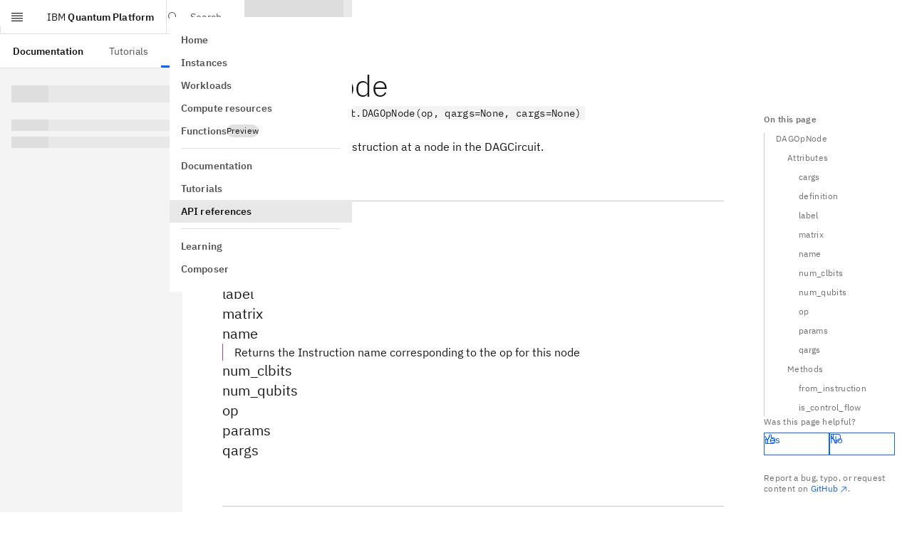

--- FILE ---
content_type: text/html; charset=utf-8
request_url: https://quantum.cloud.ibm.com/docs/en/api/qiskit/qiskit.dagcircuit.DAGOpNode
body_size: 36895
content:
<!DOCTYPE html><!--Zf_iPsi2_tqsuofmrhKNU--><html lang="en" class="__variable_5a561b __variable_5bcaf2 font-sans"><head><meta charSet="utf-8"/><meta name="viewport" content="width=device-width, initial-scale=1"/><link rel="preload" href="/assets-docs-learning/_next/static/media/23c783812cbf242f-s.p.ttf" as="font" crossorigin="" type="font/ttf"/><link rel="preload" href="/assets-docs-learning/_next/static/media/2a7d9f08dffe2f86.p.ttf" as="font" crossorigin="" type="font/ttf"/><link rel="preload" href="/assets-docs-learning/_next/static/media/394f1e488d9563b8.p.ttf" as="font" crossorigin="" type="font/ttf"/><link rel="preload" href="/assets-docs-learning/_next/static/media/92762fd274b72a0a-s.p.ttf" as="font" crossorigin="" type="font/ttf"/><link rel="preload" href="/assets-docs-learning/_next/static/media/ce9a2aa8fdfdaee3-s.p.ttf" as="font" crossorigin="" type="font/ttf"/><link rel="preload" href="/assets-docs-learning/_next/static/media/fb236c22b2b12ce0.p.ttf" as="font" crossorigin="" type="font/ttf"/><link rel="stylesheet" href="/assets-docs-learning/_next/static/css/dbf752b5d8cfd41b.css" data-precedence="next"/><link rel="stylesheet" href="/assets-docs-learning/_next/static/css/3415c662469c464e.css" data-precedence="next"/><link rel="preload" as="script" fetchPriority="low" href="/assets-docs-learning/_next/static/chunks/webpack-6adaa95d91b0842c.js"/><script src="/assets-docs-learning/_next/static/chunks/87c73c54-2a633c427f15e8f5.js" async=""></script><script src="/assets-docs-learning/_next/static/chunks/18-6913a6f2c2fa100d.js" async=""></script><script src="/assets-docs-learning/_next/static/chunks/main-app-5218eb18fed0c0f4.js" async=""></script><script src="/assets-docs-learning/_next/static/chunks/8bb4d8db-c44b72ba3b4f65d5.js" async=""></script><script src="/assets-docs-learning/_next/static/chunks/9664-84e4349bb294b09f.js" async=""></script><script src="/assets-docs-learning/_next/static/chunks/4800-b68faae384b72f3b.js" async=""></script><script src="/assets-docs-learning/_next/static/chunks/563-254f6e079d9380f4.js" async=""></script><script src="/assets-docs-learning/_next/static/chunks/2323-57d255098c0a94fa.js" async=""></script><script src="/assets-docs-learning/_next/static/chunks/8322-1841c71aeb4990cf.js" async=""></script><script src="/assets-docs-learning/_next/static/chunks/4040-2eb8217303f1b79c.js" async=""></script><script src="/assets-docs-learning/_next/static/chunks/9757-016ea695eecaa055.js" async=""></script><script src="/assets-docs-learning/_next/static/chunks/9727-a2d1ea4fa9191756.js" async=""></script><script src="/assets-docs-learning/_next/static/chunks/3252-d3fe8754a9afa63e.js" async=""></script><script src="/assets-docs-learning/_next/static/chunks/9342-089381664c4c309f.js" async=""></script><script src="/assets-docs-learning/_next/static/chunks/8259-4caf5811e1fc6865.js" async=""></script><script src="/assets-docs-learning/_next/static/chunks/6715-a8e1031a3062d128.js" async=""></script><script src="/assets-docs-learning/_next/static/chunks/6782-01c224ae2c229a61.js" async=""></script><script src="/assets-docs-learning/_next/static/chunks/3817-8c5c6ae623b86fb2.js" async=""></script><script src="/assets-docs-learning/_next/static/chunks/2995-84ed9de24748dc50.js" async=""></script><script src="/assets-docs-learning/_next/static/chunks/397-a119d357e5e1f9c1.js" async=""></script><script src="/assets-docs-learning/_next/static/chunks/9605-e097d8a232e4469f.js" async=""></script><script src="/assets-docs-learning/_next/static/chunks/8996-414c252f00ef15c5.js" async=""></script><script src="/assets-docs-learning/_next/static/chunks/7232-b64fb55450ccc1b0.js" async=""></script><script src="/assets-docs-learning/_next/static/chunks/6137-14571a9e78ac4198.js" async=""></script><script src="/assets-docs-learning/_next/static/chunks/1758-9fee1ff3d43a1c8a.js" async=""></script><script src="/assets-docs-learning/_next/static/chunks/app/docs/%5Blang%5D/layout-e88433a51172ebe0.js" async=""></script><script src="/assets-docs-learning/_next/static/chunks/4048-a567572ac2d0208f.js" async=""></script><script src="/assets-docs-learning/_next/static/chunks/708-a8afdf0617efcc47.js" async=""></script><script src="/assets-docs-learning/_next/static/chunks/app/docs/%5Blang%5D/(docs)/layout-3ead05fc9126d044.js" async=""></script><script src="/assets-docs-learning/_next/static/chunks/489-239d836bdf1ed8d3.js" async=""></script><script src="/assets-docs-learning/_next/static/chunks/5081-e02405f1448a86f2.js" async=""></script><script src="/assets-docs-learning/_next/static/chunks/3957-5b9b98e971421e09.js" async=""></script><script src="/assets-docs-learning/_next/static/chunks/6166-00f8d539b4a31a1c.js" async=""></script><script src="/assets-docs-learning/_next/static/chunks/app/docs/%5Blang%5D/(docs)/%5B...slug%5D/page-e2e77f8dfb72cc42.js" async=""></script><script src="/assets-docs-learning/_next/static/chunks/app/docs/%5Blang%5D/error-a226d7da3d965f16.js" async=""></script><script src="/assets-docs-learning/_next/static/chunks/app/docs/%5Blang%5D/not-found-f5826d2ca4d4275b.js" async=""></script><meta name="next-size-adjust" content=""/><title>DAGOpNode (latest version) | IBM Quantum Documentation</title><meta name="description" content="API reference for qiskit.dagcircuit.DAGOpNode in the latest version of qiskit"/><meta property="og:title" content="DAGOpNode (latest version) | IBM Quantum Documentation"/><meta property="og:description" content="API reference for qiskit.dagcircuit.DAGOpNode in the latest version of qiskit"/><meta property="og:site_name" content="IBM Quantum Documentation"/><meta property="og:image" content="https://quantum.cloud.ibm.com/endpoints-docs-learning/og?title=DAGOpNode+%28latest+version%29"/><meta property="og:image:alt" content="DAGOpNode (latest version) | IBM Quantum Documentation"/><meta property="og:type" content="website"/><meta name="twitter:card" content="summary_large_image"/><meta name="twitter:creator" content="@IBM"/><meta name="twitter:title" content="DAGOpNode (latest version) | IBM Quantum Documentation"/><meta name="twitter:description" content="API reference for qiskit.dagcircuit.DAGOpNode in the latest version of qiskit"/><meta name="twitter:image" content="https://quantum.cloud.ibm.com/endpoints-docs-learning/og?title=DAGOpNode+%28latest+version%29"/><meta name="twitter:image:alt" content="DAGOpNode (latest version) | IBM Quantum Documentation"/><link rel="icon" href="/favicon.ico" type="image/x-icon" sizes="48x48"/><link rel="icon" href="/favicon.ico"/><script src="/assets-docs-learning/_next/static/chunks/polyfills-42372ed130431b0a.js" noModule=""></script></head><body><div hidden=""><!--$--><!--/$--></div><script id="themeNoFlash" type="text/javascript">(()=>{var k=["light","dark","system"];function a(e){return k.includes(e)}var n="theme";function s(){let e=M().find(o=>o.name===n);if(e&&a(e.value))return e.value}function d(e,o){let t=[`${n}=${e}`,"path=/",`max-age=${3456e4}`];o!=null&&o.domain&&t.push(`domain=${o==null?void 0:o.domain}`),document.cookie=t.join(";")}function M(){var o,t;return((t=(o=document.cookie)==null?void 0:o.split(";"))!=null?t:[]).map(m=>{let[u,f]=m.trim().split("=");return{name:u,value:f}})}var h=["theme-mode-dark","theme-g100"],c=["theme-mode-light","theme-g10"];function i(e){let o=document.body.parentElement;o&&(o.style.colorScheme=e,o.classList.add(...e==="dark"?h:c),o.classList.remove(...e==="dark"?c:h))}function l(e){if(e==="light"||e==="dark")i(e);else{let o="(prefers-color-scheme: dark)",t=window.matchMedia(o),m=t.media===o;i(m&&t.matches?"dark":"light")}}var r=s();if(!r){let e=localStorage.getItem("themeMode");e&&(e==='"light"'?(r="light",d(r)):e==='"dark"'&&(r="dark",d(r)),localStorage.removeItem("themeMode"))}l(r);})();
</script><header aria-label="header" class="cds--header theme-variant width-before-scroll-bar grid grid-rows-1 border-0 lg:grid-rows-2 h-[var(--app-header-height)] print:hidden"><a class="cds--skip-to-content" href="#main-content" tabindex="0">Skip to main content</a><div class="row-span-1 flex items-center h-full border-b-[1px] border-border-subtle"><button aria-expanded="false" aria-label="Open menu" class="lg:flex cds--header__action cds--header__menu-trigger cds--header__menu-toggle cds--header__menu-toggle__hidden" title="Open menu" type="button"><svg focusable="false" preserveAspectRatio="xMidYMid meet" fill="currentColor" width="20" height="20" viewBox="0 0 20 20" aria-hidden="true" xmlns="http://www.w3.org/2000/svg"><path d="M2 14.8H18V16H2z"></path><path d="M2 11.2H18V12.399999999999999H2z"></path><path d="M2 7.6H18V8.799999999999999H2z"></path><path d="M2 4H18V5.2H2z"></path></svg></button><a class="cds--header__name !pr-16 whitespace-nowrap" href="/"><span class="cds--header__name--prefix">IBM</span> <!-- -->Quantum Platform</a><!--$?--><template id="B:0"></template><!--/$--><div class="relative"><nav tabindex="-1" class="cds--side-nav__navigation scrollbar scrollbar-variant overflow-auto py-16 overflow-x-hidden overflow-y-auto [&amp;_.cds--side-nav\_\_items]:flex-none cds--side-nav cds--side-nav--collapsed cds--side-nav--ux" inert="" aria-label="Side navigation"><ul class="cds--side-nav__items pt-0 overflow-hidden"><li class="cds--side-nav__item"><a class="cds--side-nav__link" tabindex="0" href="/"><span class="cds--side-nav__link-text">Home</span></a></li><li class="cds--side-nav__item"><a class="cds--side-nav__link" tabindex="0" href="/instances"><span class="cds--side-nav__link-text">Instances</span></a></li><li class="cds--side-nav__item"><a class="cds--side-nav__link" tabindex="0" href="/workloads?user=me"><span class="cds--side-nav__link-text">Workloads</span></a></li><li class="cds--side-nav__item"><a class="cds--side-nav__link" tabindex="0" href="/computers"><span class="cds--side-nav__link-text">Compute resources</span></a></li><li class="cds--side-nav__item"><a class="cds--side-nav__link" tabindex="0" href="/functions"><span class="cds--side-nav__link-text"><div class="flex gap-8 items-center">Functions<div class="cds--tag [min-block-size:18px]" id="_R_19eshl9fivb_"><span title="" class="cds--tag__label" dir="auto">Preview</span></div></div></span></a></li><li class="cds--side-nav__divider"><hr/></li><li class="cds--side-nav__item"><a class="cds--side-nav__link" tabindex="0" href="/docs/guides"><span class="cds--side-nav__link-text">Documentation</span></a></li><li class="cds--side-nav__item"><a class="cds--side-nav__link" tabindex="0" href="/docs/tutorials"><span class="cds--side-nav__link-text">Tutorials</span></a></li><li class="cds--side-nav__item"><a class="cds--side-nav__link cds--side-nav__link--current" tabindex="0" href="/docs/api"><span class="cds--side-nav__link-text">API references</span></a></li><li class="cds--side-nav__divider"><hr/></li><li class="cds--side-nav__item"><a class="cds--side-nav__link" tabindex="0" href="/learning"><span class="cds--side-nav__link-text">Learning</span></a></li><li class="cds--side-nav__item"><a class="cds--side-nav__link" tabindex="0" href="/composer"><span class="cds--side-nav__link-text">Composer</span></a></li></ul></nav></div><div class="lg:hidden"></div><div class="lg:hidden"></div><div class="lg:hidden"></div></div><div class="row-span-1 flex items-center h-full border-b-[1px] border-border-subtle hidden lg:flex"><nav class="cds--header__nav pl-0" aria-label="Header"><ul role="menubar" class="cds--header__menu-bar" aria-label="Header"><li role="none"><a role="menuitem" tabindex="0" class="text-link-primary no-underline hover:underline inline cds--header__menu-item hover:no-underline" href="/docs/guides"><span class="cds--text-truncate--end"><span class="font-600 text-text-primary">Documentation</span></span></a></li><li role="none"><a role="menuitem" tabindex="0" class="text-link-primary no-underline hover:underline inline cds--header__menu-item hover:no-underline" href="/docs/tutorials"><span class="cds--text-truncate--end">Tutorials</span></a></li><li class="cds--header__submenu after:absolute after:bottom-0 after:w-full after:bg-border-interactive after:h-[3px]" role="none"><button role="menuitem" aria-haspopup="menu" aria-expanded="false" aria-controls="radix-_R_3pl9fivb_" class="relative text-body-compact-01 flex items-center h-full whitespace-nowrap px-16 border-2  transition-colors hover:bg-background-hover hover:text-text-primary border-transparent focus-outline text-text-primary bg-background" aria-label="API references" type="button">API references<svg focusable="false" preserveAspectRatio="xMidYMid meet" fill="currentColor" width="16" height="16" viewBox="0 0 16 16" aria-hidden="true" class="cds--header__menu-arrow" xmlns="http://www.w3.org/2000/svg"><path d="M8 11 3 6 3.7 5.3 8 9.6 12.3 5.3 13 6z"></path></svg></button></li></ul></nav></div></header><div class="pt-[var(--app-header-height)]"><div class="flex relative"><nav class="hidden lg:block sticky max-h-[calc(100vh-var(--app-header-height))] w-[var(--left-toc-menu-width)] bg-background top-[var(--app-header-height)] bottom-0 overflow-y-auto scrollbar scrollbar-variant flex-shrink-0" aria-label="Side navigation (docs)"><div class="my-16 list-none"><h2 class="text-heading-03 px-16 text-text-primary"></h2></div><div class="px-16"><p class="cds--skeleton__text cds--skeleton__heading my-24"></p><p class="cds--skeleton__text"></p><p class="cds--skeleton__text"></p></div></nav><div class="flex-1"><div class="grid grid-cols-[1fr,auto] relative"><div class="min-h-app max-w-[var(--main-container-max-width)]"><main id="main-content" class="mx-16 md:mx-96 lg:mx-[56px] xlg:mx-96 pb-96 pt-0 max-w-full md:max-w-[800px]"><div class="prose"><div><h1 id="dagopnode" class="group relative mx-0 scroll-pt-[var(--shell-top-bar-height)] [overflow-wrap:anywhere] scroll-mt-[var(--heading-scroll-margin)] text-heading-06 text-text-primary">DAGOpNode<a title="Permalink to this headline" href="#dagopnode" class="text-link-primary no-underline hover:underline inline heading-permalink ml-[8px] top-0 opacity-0 group-hover:opacity-100 focus:opacity-100 transition-[opacity] duration-75 ease-[cubic-bezier(0.2,0,0.38,0.9)]"><svg focusable="false" preserveAspectRatio="xMidYMid meet" fill="currentColor" width="16" height="16" viewBox="0 0 32 32" aria-hidden="true" class="inline" xmlns="http://www.w3.org/2000/svg"><path d="M29.25,6.76a6,6,0,0,0-8.5,0l1.42,1.42a4,4,0,1,1,5.67,5.67l-8,8a4,4,0,1,1-5.67-5.66l1.41-1.42-1.41-1.42-1.42,1.42a6,6,0,0,0,0,8.5A6,6,0,0,0,17,25a6,6,0,0,0,4.27-1.76l8-8A6,6,0,0,0,29.25,6.76Z"></path><path d="M4.19,24.82a4,4,0,0,1,0-5.67l8-8a4,4,0,0,1,5.67,0A3.94,3.94,0,0,1,19,14a4,4,0,0,1-1.17,2.85L15.71,19l1.42,1.42,2.12-2.12a6,6,0,0,0-8.51-8.51l-8,8a6,6,0,0,0,0,8.51A6,6,0,0,0,7,28a6.07,6.07,0,0,0,4.28-1.76L9.86,24.82A4,4,0,0,1,4.19,24.82Z"></path></svg></a></h1>
<span class="target" id="qiskit.dagcircuit.DAGOpNode"></span><p class="group paragraph-el text-text-primary mx-0"><i>class<!-- --> </i><code class="text-code-02 inline px-4 bg-background border border-transparent dark:border-border-subtle-00 [overflow-wrap:anywhere] group-[.pre-el]:text-code-02 group-[.pre-el]:inline-block group-[.pre-el]:whitespace-pre group-[.pre-el]:p-12 group-[.pre-el]:pr-[50px] group-[.pre-el]:bg-inherit dark:group-[.pre-el]:border-transparent group-[.paragraph-el]:whitespace-normal">qiskit.dagcircuit.DAGOpNode(op, qargs=None, cargs=None)</code></p><p class="group paragraph-el text-text-primary mx-0">Bases: <a title="qiskit._accelerate.circuit.DAGNode" class="text-link-primary no-underline hover:underline inline" href="/docs/api/qiskit/qiskit.dagcircuit.DAGNode"><code class="text-code-02 inline px-4 bg-background border border-transparent dark:border-border-subtle-00 [overflow-wrap:anywhere] group-[.pre-el]:text-code-02 group-[.pre-el]:inline-block group-[.pre-el]:whitespace-pre group-[.pre-el]:p-12 group-[.pre-el]:pr-[50px] group-[.pre-el]:bg-inherit dark:group-[.pre-el]:border-transparent group-[.paragraph-el]:whitespace-normal">DAGNode</code></a></p><p class="group paragraph-el text-text-primary mx-0">Object to represent an Instruction at a node in the DAGCircuit.</p><hr class="mt-48 lg:mt-64 mb-16 md:mb-24 my-16 lg:my-24 border-t border-border-subtle box-content overflow-visible"/><h2 id="attributes" class="group relative mx-0 scroll-pt-[var(--shell-top-bar-height)] [overflow-wrap:anywhere] scroll-mt-[var(--heading-scroll-margin)] text-heading-04 text-text-primary">Attributes<a title="Permalink to this headline" href="#attributes" class="text-link-primary no-underline hover:underline inline heading-permalink ml-[8px] top-0 opacity-0 group-hover:opacity-100 focus:opacity-100 transition-[opacity] duration-75 ease-[cubic-bezier(0.2,0,0.38,0.9)]"><svg focusable="false" preserveAspectRatio="xMidYMid meet" fill="currentColor" width="16" height="16" viewBox="0 0 32 32" aria-hidden="true" class="inline" xmlns="http://www.w3.org/2000/svg"><path d="M29.25,6.76a6,6,0,0,0-8.5,0l1.42,1.42a4,4,0,1,1,5.67,5.67l-8,8a4,4,0,1,1-5.67-5.66l1.41-1.42-1.41-1.42-1.42,1.42a6,6,0,0,0,0,8.5A6,6,0,0,0,17,25a6,6,0,0,0,4.27-1.76l8-8A6,6,0,0,0,29.25,6.76Z"></path><path d="M4.19,24.82a4,4,0,0,1,0-5.67l8-8a4,4,0,0,1,5.67,0A3.94,3.94,0,0,1,19,14a4,4,0,0,1-1.17,2.85L15.71,19l1.42,1.42,2.12-2.12a6,6,0,0,0-8.51-8.51l-8,8a6,6,0,0,0,0,8.51A6,6,0,0,0,7,28a6.07,6.07,0,0,0,4.28-1.76L9.86,24.82A4,4,0,0,1,4.19,24.82Z"></path></svg></a></h2><h3 id="cargs" class="group relative mx-0 scroll-pt-[var(--shell-top-bar-height)] [overflow-wrap:anywhere] scroll-mt-[var(--heading-scroll-margin)] text-heading-03 text-text-primary">cargs<a title="Permalink to this headline" href="#cargs" class="text-link-primary no-underline hover:underline inline heading-permalink ml-[8px] top-0 opacity-0 group-hover:opacity-100 focus:opacity-100 transition-[opacity] duration-75 ease-[cubic-bezier(0.2,0,0.38,0.9)]"><svg focusable="false" preserveAspectRatio="xMidYMid meet" fill="currentColor" width="16" height="16" viewBox="0 0 32 32" aria-hidden="true" class="inline" xmlns="http://www.w3.org/2000/svg"><path d="M29.25,6.76a6,6,0,0,0-8.5,0l1.42,1.42a4,4,0,1,1,5.67,5.67l-8,8a4,4,0,1,1-5.67-5.66l1.41-1.42-1.41-1.42-1.42,1.42a6,6,0,0,0,0,8.5A6,6,0,0,0,17,25a6,6,0,0,0,4.27-1.76l8-8A6,6,0,0,0,29.25,6.76Z"></path><path d="M4.19,24.82a4,4,0,0,1,0-5.67l8-8a4,4,0,0,1,5.67,0A3.94,3.94,0,0,1,19,14a4,4,0,0,1-1.17,2.85L15.71,19l1.42,1.42,2.12-2.12a6,6,0,0,0-8.51-8.51l-8,8a6,6,0,0,0,0,8.51A6,6,0,0,0,7,28a6.07,6.07,0,0,0,4.28-1.76L9.86,24.82A4,4,0,0,1,4.19,24.82Z"></path></svg></a></h3><div class="border-l pl-16 h-auto border-[#8A3FFC]"><span class="target" id="qiskit.dagcircuit.DAGOpNode.cargs"></span></div><h3 id="definition" class="group relative mx-0 scroll-pt-[var(--shell-top-bar-height)] [overflow-wrap:anywhere] scroll-mt-[var(--heading-scroll-margin)] text-heading-03 text-text-primary">definition<a title="Permalink to this headline" href="#definition" class="text-link-primary no-underline hover:underline inline heading-permalink ml-[8px] top-0 opacity-0 group-hover:opacity-100 focus:opacity-100 transition-[opacity] duration-75 ease-[cubic-bezier(0.2,0,0.38,0.9)]"><svg focusable="false" preserveAspectRatio="xMidYMid meet" fill="currentColor" width="16" height="16" viewBox="0 0 32 32" aria-hidden="true" class="inline" xmlns="http://www.w3.org/2000/svg"><path d="M29.25,6.76a6,6,0,0,0-8.5,0l1.42,1.42a4,4,0,1,1,5.67,5.67l-8,8a4,4,0,1,1-5.67-5.66l1.41-1.42-1.41-1.42-1.42,1.42a6,6,0,0,0,0,8.5A6,6,0,0,0,17,25a6,6,0,0,0,4.27-1.76l8-8A6,6,0,0,0,29.25,6.76Z"></path><path d="M4.19,24.82a4,4,0,0,1,0-5.67l8-8a4,4,0,0,1,5.67,0A3.94,3.94,0,0,1,19,14a4,4,0,0,1-1.17,2.85L15.71,19l1.42,1.42,2.12-2.12a6,6,0,0,0-8.51-8.51l-8,8a6,6,0,0,0,0,8.51A6,6,0,0,0,7,28a6.07,6.07,0,0,0,4.28-1.76L9.86,24.82A4,4,0,0,1,4.19,24.82Z"></path></svg></a></h3><div class="border-l pl-16 h-auto border-[#8A3FFC]"><span class="target" id="qiskit.dagcircuit.DAGOpNode.definition"></span></div><h3 id="label" class="group relative mx-0 scroll-pt-[var(--shell-top-bar-height)] [overflow-wrap:anywhere] scroll-mt-[var(--heading-scroll-margin)] text-heading-03 text-text-primary">label<a title="Permalink to this headline" href="#label" class="text-link-primary no-underline hover:underline inline heading-permalink ml-[8px] top-0 opacity-0 group-hover:opacity-100 focus:opacity-100 transition-[opacity] duration-75 ease-[cubic-bezier(0.2,0,0.38,0.9)]"><svg focusable="false" preserveAspectRatio="xMidYMid meet" fill="currentColor" width="16" height="16" viewBox="0 0 32 32" aria-hidden="true" class="inline" xmlns="http://www.w3.org/2000/svg"><path d="M29.25,6.76a6,6,0,0,0-8.5,0l1.42,1.42a4,4,0,1,1,5.67,5.67l-8,8a4,4,0,1,1-5.67-5.66l1.41-1.42-1.41-1.42-1.42,1.42a6,6,0,0,0,0,8.5A6,6,0,0,0,17,25a6,6,0,0,0,4.27-1.76l8-8A6,6,0,0,0,29.25,6.76Z"></path><path d="M4.19,24.82a4,4,0,0,1,0-5.67l8-8a4,4,0,0,1,5.67,0A3.94,3.94,0,0,1,19,14a4,4,0,0,1-1.17,2.85L15.71,19l1.42,1.42,2.12-2.12a6,6,0,0,0-8.51-8.51l-8,8a6,6,0,0,0,0,8.51A6,6,0,0,0,7,28a6.07,6.07,0,0,0,4.28-1.76L9.86,24.82A4,4,0,0,1,4.19,24.82Z"></path></svg></a></h3><div class="border-l pl-16 h-auto border-[#8A3FFC]"><span class="target" id="qiskit.dagcircuit.DAGOpNode.label"></span></div><h3 id="matrix" class="group relative mx-0 scroll-pt-[var(--shell-top-bar-height)] [overflow-wrap:anywhere] scroll-mt-[var(--heading-scroll-margin)] text-heading-03 text-text-primary">matrix<a title="Permalink to this headline" href="#matrix" class="text-link-primary no-underline hover:underline inline heading-permalink ml-[8px] top-0 opacity-0 group-hover:opacity-100 focus:opacity-100 transition-[opacity] duration-75 ease-[cubic-bezier(0.2,0,0.38,0.9)]"><svg focusable="false" preserveAspectRatio="xMidYMid meet" fill="currentColor" width="16" height="16" viewBox="0 0 32 32" aria-hidden="true" class="inline" xmlns="http://www.w3.org/2000/svg"><path d="M29.25,6.76a6,6,0,0,0-8.5,0l1.42,1.42a4,4,0,1,1,5.67,5.67l-8,8a4,4,0,1,1-5.67-5.66l1.41-1.42-1.41-1.42-1.42,1.42a6,6,0,0,0,0,8.5A6,6,0,0,0,17,25a6,6,0,0,0,4.27-1.76l8-8A6,6,0,0,0,29.25,6.76Z"></path><path d="M4.19,24.82a4,4,0,0,1,0-5.67l8-8a4,4,0,0,1,5.67,0A3.94,3.94,0,0,1,19,14a4,4,0,0,1-1.17,2.85L15.71,19l1.42,1.42,2.12-2.12a6,6,0,0,0-8.51-8.51l-8,8a6,6,0,0,0,0,8.51A6,6,0,0,0,7,28a6.07,6.07,0,0,0,4.28-1.76L9.86,24.82A4,4,0,0,1,4.19,24.82Z"></path></svg></a></h3><div class="border-l pl-16 h-auto border-[#8A3FFC]"><span class="target" id="qiskit.dagcircuit.DAGOpNode.matrix"></span></div><h3 id="name" class="group relative mx-0 scroll-pt-[var(--shell-top-bar-height)] [overflow-wrap:anywhere] scroll-mt-[var(--heading-scroll-margin)] text-heading-03 text-text-primary">name<a title="Permalink to this headline" href="#name" class="text-link-primary no-underline hover:underline inline heading-permalink ml-[8px] top-0 opacity-0 group-hover:opacity-100 focus:opacity-100 transition-[opacity] duration-75 ease-[cubic-bezier(0.2,0,0.38,0.9)]"><svg focusable="false" preserveAspectRatio="xMidYMid meet" fill="currentColor" width="16" height="16" viewBox="0 0 32 32" aria-hidden="true" class="inline" xmlns="http://www.w3.org/2000/svg"><path d="M29.25,6.76a6,6,0,0,0-8.5,0l1.42,1.42a4,4,0,1,1,5.67,5.67l-8,8a4,4,0,1,1-5.67-5.66l1.41-1.42-1.41-1.42-1.42,1.42a6,6,0,0,0,0,8.5A6,6,0,0,0,17,25a6,6,0,0,0,4.27-1.76l8-8A6,6,0,0,0,29.25,6.76Z"></path><path d="M4.19,24.82a4,4,0,0,1,0-5.67l8-8a4,4,0,0,1,5.67,0A3.94,3.94,0,0,1,19,14a4,4,0,0,1-1.17,2.85L15.71,19l1.42,1.42,2.12-2.12a6,6,0,0,0-8.51-8.51l-8,8a6,6,0,0,0,0,8.51A6,6,0,0,0,7,28a6.07,6.07,0,0,0,4.28-1.76L9.86,24.82A4,4,0,0,1,4.19,24.82Z"></path></svg></a></h3><div class="border-l pl-16 h-auto border-[#8A3FFC]"><span class="target" id="qiskit.dagcircuit.DAGOpNode.name"></span><p class="group paragraph-el text-text-primary mx-0">Returns the Instruction name corresponding to the op for this node</p></div><h3 id="num_clbits" class="group relative mx-0 scroll-pt-[var(--shell-top-bar-height)] [overflow-wrap:anywhere] scroll-mt-[var(--heading-scroll-margin)] text-heading-03 text-text-primary">num_clbits<a title="Permalink to this headline" href="#num_clbits" class="text-link-primary no-underline hover:underline inline heading-permalink ml-[8px] top-0 opacity-0 group-hover:opacity-100 focus:opacity-100 transition-[opacity] duration-75 ease-[cubic-bezier(0.2,0,0.38,0.9)]"><svg focusable="false" preserveAspectRatio="xMidYMid meet" fill="currentColor" width="16" height="16" viewBox="0 0 32 32" aria-hidden="true" class="inline" xmlns="http://www.w3.org/2000/svg"><path d="M29.25,6.76a6,6,0,0,0-8.5,0l1.42,1.42a4,4,0,1,1,5.67,5.67l-8,8a4,4,0,1,1-5.67-5.66l1.41-1.42-1.41-1.42-1.42,1.42a6,6,0,0,0,0,8.5A6,6,0,0,0,17,25a6,6,0,0,0,4.27-1.76l8-8A6,6,0,0,0,29.25,6.76Z"></path><path d="M4.19,24.82a4,4,0,0,1,0-5.67l8-8a4,4,0,0,1,5.67,0A3.94,3.94,0,0,1,19,14a4,4,0,0,1-1.17,2.85L15.71,19l1.42,1.42,2.12-2.12a6,6,0,0,0-8.51-8.51l-8,8a6,6,0,0,0,0,8.51A6,6,0,0,0,7,28a6.07,6.07,0,0,0,4.28-1.76L9.86,24.82A4,4,0,0,1,4.19,24.82Z"></path></svg></a></h3><div class="border-l pl-16 h-auto border-[#8A3FFC]"><span class="target" id="qiskit.dagcircuit.DAGOpNode.num_clbits"></span></div><h3 id="num_qubits" class="group relative mx-0 scroll-pt-[var(--shell-top-bar-height)] [overflow-wrap:anywhere] scroll-mt-[var(--heading-scroll-margin)] text-heading-03 text-text-primary">num_qubits<a title="Permalink to this headline" href="#num_qubits" class="text-link-primary no-underline hover:underline inline heading-permalink ml-[8px] top-0 opacity-0 group-hover:opacity-100 focus:opacity-100 transition-[opacity] duration-75 ease-[cubic-bezier(0.2,0,0.38,0.9)]"><svg focusable="false" preserveAspectRatio="xMidYMid meet" fill="currentColor" width="16" height="16" viewBox="0 0 32 32" aria-hidden="true" class="inline" xmlns="http://www.w3.org/2000/svg"><path d="M29.25,6.76a6,6,0,0,0-8.5,0l1.42,1.42a4,4,0,1,1,5.67,5.67l-8,8a4,4,0,1,1-5.67-5.66l1.41-1.42-1.41-1.42-1.42,1.42a6,6,0,0,0,0,8.5A6,6,0,0,0,17,25a6,6,0,0,0,4.27-1.76l8-8A6,6,0,0,0,29.25,6.76Z"></path><path d="M4.19,24.82a4,4,0,0,1,0-5.67l8-8a4,4,0,0,1,5.67,0A3.94,3.94,0,0,1,19,14a4,4,0,0,1-1.17,2.85L15.71,19l1.42,1.42,2.12-2.12a6,6,0,0,0-8.51-8.51l-8,8a6,6,0,0,0,0,8.51A6,6,0,0,0,7,28a6.07,6.07,0,0,0,4.28-1.76L9.86,24.82A4,4,0,0,1,4.19,24.82Z"></path></svg></a></h3><div class="border-l pl-16 h-auto border-[#8A3FFC]"><span class="target" id="qiskit.dagcircuit.DAGOpNode.num_qubits"></span></div><h3 id="op" class="group relative mx-0 scroll-pt-[var(--shell-top-bar-height)] [overflow-wrap:anywhere] scroll-mt-[var(--heading-scroll-margin)] text-heading-03 text-text-primary">op<a title="Permalink to this headline" href="#op" class="text-link-primary no-underline hover:underline inline heading-permalink ml-[8px] top-0 opacity-0 group-hover:opacity-100 focus:opacity-100 transition-[opacity] duration-75 ease-[cubic-bezier(0.2,0,0.38,0.9)]"><svg focusable="false" preserveAspectRatio="xMidYMid meet" fill="currentColor" width="16" height="16" viewBox="0 0 32 32" aria-hidden="true" class="inline" xmlns="http://www.w3.org/2000/svg"><path d="M29.25,6.76a6,6,0,0,0-8.5,0l1.42,1.42a4,4,0,1,1,5.67,5.67l-8,8a4,4,0,1,1-5.67-5.66l1.41-1.42-1.41-1.42-1.42,1.42a6,6,0,0,0,0,8.5A6,6,0,0,0,17,25a6,6,0,0,0,4.27-1.76l8-8A6,6,0,0,0,29.25,6.76Z"></path><path d="M4.19,24.82a4,4,0,0,1,0-5.67l8-8a4,4,0,0,1,5.67,0A3.94,3.94,0,0,1,19,14a4,4,0,0,1-1.17,2.85L15.71,19l1.42,1.42,2.12-2.12a6,6,0,0,0-8.51-8.51l-8,8a6,6,0,0,0,0,8.51A6,6,0,0,0,7,28a6.07,6.07,0,0,0,4.28-1.76L9.86,24.82A4,4,0,0,1,4.19,24.82Z"></path></svg></a></h3><div class="border-l pl-16 h-auto border-[#8A3FFC]"><span class="target" id="qiskit.dagcircuit.DAGOpNode.op"></span></div><h3 id="params" class="group relative mx-0 scroll-pt-[var(--shell-top-bar-height)] [overflow-wrap:anywhere] scroll-mt-[var(--heading-scroll-margin)] text-heading-03 text-text-primary">params<a title="Permalink to this headline" href="#params" class="text-link-primary no-underline hover:underline inline heading-permalink ml-[8px] top-0 opacity-0 group-hover:opacity-100 focus:opacity-100 transition-[opacity] duration-75 ease-[cubic-bezier(0.2,0,0.38,0.9)]"><svg focusable="false" preserveAspectRatio="xMidYMid meet" fill="currentColor" width="16" height="16" viewBox="0 0 32 32" aria-hidden="true" class="inline" xmlns="http://www.w3.org/2000/svg"><path d="M29.25,6.76a6,6,0,0,0-8.5,0l1.42,1.42a4,4,0,1,1,5.67,5.67l-8,8a4,4,0,1,1-5.67-5.66l1.41-1.42-1.41-1.42-1.42,1.42a6,6,0,0,0,0,8.5A6,6,0,0,0,17,25a6,6,0,0,0,4.27-1.76l8-8A6,6,0,0,0,29.25,6.76Z"></path><path d="M4.19,24.82a4,4,0,0,1,0-5.67l8-8a4,4,0,0,1,5.67,0A3.94,3.94,0,0,1,19,14a4,4,0,0,1-1.17,2.85L15.71,19l1.42,1.42,2.12-2.12a6,6,0,0,0-8.51-8.51l-8,8a6,6,0,0,0,0,8.51A6,6,0,0,0,7,28a6.07,6.07,0,0,0,4.28-1.76L9.86,24.82A4,4,0,0,1,4.19,24.82Z"></path></svg></a></h3><div class="border-l pl-16 h-auto border-[#8A3FFC]"><span class="target" id="qiskit.dagcircuit.DAGOpNode.params"></span></div><h3 id="qargs" class="group relative mx-0 scroll-pt-[var(--shell-top-bar-height)] [overflow-wrap:anywhere] scroll-mt-[var(--heading-scroll-margin)] text-heading-03 text-text-primary">qargs<a title="Permalink to this headline" href="#qargs" class="text-link-primary no-underline hover:underline inline heading-permalink ml-[8px] top-0 opacity-0 group-hover:opacity-100 focus:opacity-100 transition-[opacity] duration-75 ease-[cubic-bezier(0.2,0,0.38,0.9)]"><svg focusable="false" preserveAspectRatio="xMidYMid meet" fill="currentColor" width="16" height="16" viewBox="0 0 32 32" aria-hidden="true" class="inline" xmlns="http://www.w3.org/2000/svg"><path d="M29.25,6.76a6,6,0,0,0-8.5,0l1.42,1.42a4,4,0,1,1,5.67,5.67l-8,8a4,4,0,1,1-5.67-5.66l1.41-1.42-1.41-1.42-1.42,1.42a6,6,0,0,0,0,8.5A6,6,0,0,0,17,25a6,6,0,0,0,4.27-1.76l8-8A6,6,0,0,0,29.25,6.76Z"></path><path d="M4.19,24.82a4,4,0,0,1,0-5.67l8-8a4,4,0,0,1,5.67,0A3.94,3.94,0,0,1,19,14a4,4,0,0,1-1.17,2.85L15.71,19l1.42,1.42,2.12-2.12a6,6,0,0,0-8.51-8.51l-8,8a6,6,0,0,0,0,8.51A6,6,0,0,0,7,28a6.07,6.07,0,0,0,4.28-1.76L9.86,24.82A4,4,0,0,1,4.19,24.82Z"></path></svg></a></h3><div class="border-l pl-16 h-auto border-[#8A3FFC]"><span class="target" id="qiskit.dagcircuit.DAGOpNode.qargs"></span></div><hr class="mt-48 lg:mt-64 mb-16 md:mb-24 my-16 lg:my-24 border-t border-border-subtle box-content overflow-visible"/><h2 id="methods" class="group relative mx-0 scroll-pt-[var(--shell-top-bar-height)] [overflow-wrap:anywhere] scroll-mt-[var(--heading-scroll-margin)] text-heading-04 text-text-primary">Methods<a title="Permalink to this headline" href="#methods" class="text-link-primary no-underline hover:underline inline heading-permalink ml-[8px] top-0 opacity-0 group-hover:opacity-100 focus:opacity-100 transition-[opacity] duration-75 ease-[cubic-bezier(0.2,0,0.38,0.9)]"><svg focusable="false" preserveAspectRatio="xMidYMid meet" fill="currentColor" width="16" height="16" viewBox="0 0 32 32" aria-hidden="true" class="inline" xmlns="http://www.w3.org/2000/svg"><path d="M29.25,6.76a6,6,0,0,0-8.5,0l1.42,1.42a4,4,0,1,1,5.67,5.67l-8,8a4,4,0,1,1-5.67-5.66l1.41-1.42-1.41-1.42-1.42,1.42a6,6,0,0,0,0,8.5A6,6,0,0,0,17,25a6,6,0,0,0,4.27-1.76l8-8A6,6,0,0,0,29.25,6.76Z"></path><path d="M4.19,24.82a4,4,0,0,1,0-5.67l8-8a4,4,0,0,1,5.67,0A3.94,3.94,0,0,1,19,14a4,4,0,0,1-1.17,2.85L15.71,19l1.42,1.42,2.12-2.12a6,6,0,0,0-8.51-8.51l-8,8a6,6,0,0,0,0,8.51A6,6,0,0,0,7,28a6.07,6.07,0,0,0,4.28-1.76L9.86,24.82A4,4,0,0,1,4.19,24.82Z"></path></svg></a></h2><h3 id="from_instruction" class="group relative mx-0 scroll-pt-[var(--shell-top-bar-height)] [overflow-wrap:anywhere] scroll-mt-[var(--heading-scroll-margin)] text-heading-03 text-text-primary">from_instruction<a title="Permalink to this headline" href="#from_instruction" class="text-link-primary no-underline hover:underline inline heading-permalink ml-[8px] top-0 opacity-0 group-hover:opacity-100 focus:opacity-100 transition-[opacity] duration-75 ease-[cubic-bezier(0.2,0,0.38,0.9)]"><svg focusable="false" preserveAspectRatio="xMidYMid meet" fill="currentColor" width="16" height="16" viewBox="0 0 32 32" aria-hidden="true" class="inline" xmlns="http://www.w3.org/2000/svg"><path d="M29.25,6.76a6,6,0,0,0-8.5,0l1.42,1.42a4,4,0,1,1,5.67,5.67l-8,8a4,4,0,1,1-5.67-5.66l1.41-1.42-1.41-1.42-1.42,1.42a6,6,0,0,0,0,8.5A6,6,0,0,0,17,25a6,6,0,0,0,4.27-1.76l8-8A6,6,0,0,0,29.25,6.76Z"></path><path d="M4.19,24.82a4,4,0,0,1,0-5.67l8-8a4,4,0,0,1,5.67,0A3.94,3.94,0,0,1,19,14a4,4,0,0,1-1.17,2.85L15.71,19l1.42,1.42,2.12-2.12a6,6,0,0,0-8.51-8.51l-8,8a6,6,0,0,0,0,8.51A6,6,0,0,0,7,28a6.07,6.07,0,0,0,4.28-1.76L9.86,24.82A4,4,0,0,1,4.19,24.82Z"></path></svg></a></h3><div class="border-l pl-16 h-auto border-[#8A3FFC]"><span class="target" id="qiskit.dagcircuit.DAGOpNode.from_instruction"></span><p class="group paragraph-el text-text-primary mx-0"><i>static<!-- --> </i><code class="text-code-02 inline px-4 bg-background border border-transparent dark:border-border-subtle-00 [overflow-wrap:anywhere] group-[.pre-el]:text-code-02 group-[.pre-el]:inline-block group-[.pre-el]:whitespace-pre group-[.pre-el]:p-12 group-[.pre-el]:pr-[50px] group-[.pre-el]:bg-inherit dark:group-[.pre-el]:border-transparent group-[.paragraph-el]:whitespace-normal">from_instruction(instruction, /, *, deepcopy=False)</code></p></div><h3 id="is_control_flow" class="group relative mx-0 scroll-pt-[var(--shell-top-bar-height)] [overflow-wrap:anywhere] scroll-mt-[var(--heading-scroll-margin)] text-heading-03 text-text-primary">is_control_flow<a title="Permalink to this headline" href="#is_control_flow" class="text-link-primary no-underline hover:underline inline heading-permalink ml-[8px] top-0 opacity-0 group-hover:opacity-100 focus:opacity-100 transition-[opacity] duration-75 ease-[cubic-bezier(0.2,0,0.38,0.9)]"><svg focusable="false" preserveAspectRatio="xMidYMid meet" fill="currentColor" width="16" height="16" viewBox="0 0 32 32" aria-hidden="true" class="inline" xmlns="http://www.w3.org/2000/svg"><path d="M29.25,6.76a6,6,0,0,0-8.5,0l1.42,1.42a4,4,0,1,1,5.67,5.67l-8,8a4,4,0,1,1-5.67-5.66l1.41-1.42-1.41-1.42-1.42,1.42a6,6,0,0,0,0,8.5A6,6,0,0,0,17,25a6,6,0,0,0,4.27-1.76l8-8A6,6,0,0,0,29.25,6.76Z"></path><path d="M4.19,24.82a4,4,0,0,1,0-5.67l8-8a4,4,0,0,1,5.67,0A3.94,3.94,0,0,1,19,14a4,4,0,0,1-1.17,2.85L15.71,19l1.42,1.42,2.12-2.12a6,6,0,0,0-8.51-8.51l-8,8a6,6,0,0,0,0,8.51A6,6,0,0,0,7,28a6.07,6.07,0,0,0,4.28-1.76L9.86,24.82A4,4,0,0,1,4.19,24.82Z"></path></svg></a></h3><div class="border-l pl-16 h-auto border-[#8A3FFC]"><span class="target" id="qiskit.dagcircuit.DAGOpNode.is_control_flow"></span><p class="group paragraph-el text-text-primary mx-0"><code class="text-code-02 inline px-4 bg-background border border-transparent dark:border-border-subtle-00 [overflow-wrap:anywhere] group-[.pre-el]:text-code-02 group-[.pre-el]:inline-block group-[.pre-el]:whitespace-pre group-[.pre-el]:p-12 group-[.pre-el]:pr-[50px] group-[.pre-el]:bg-inherit dark:group-[.pre-el]:border-transparent group-[.paragraph-el]:whitespace-normal">is_control_flow()</code></p><p class="group paragraph-el text-text-primary mx-0">Is the <a title="qiskit.circuit.Operation" class="text-link-primary no-underline hover:underline inline" href="/docs/api/qiskit/qiskit.circuit.Operation"><code class="text-code-02 inline px-4 bg-background border border-transparent dark:border-border-subtle-00 [overflow-wrap:anywhere] group-[.pre-el]:text-code-02 group-[.pre-el]:inline-block group-[.pre-el]:whitespace-pre group-[.pre-el]:p-12 group-[.pre-el]:pr-[50px] group-[.pre-el]:bg-inherit dark:group-[.pre-el]:border-transparent group-[.paragraph-el]:whitespace-normal">Operation</code></a> contained in this node a control-flow operation (i.e. an instance of <a title="qiskit.circuit.ControlFlowOp" class="text-link-primary no-underline hover:underline inline" href="/docs/api/qiskit/qiskit.circuit.ControlFlowOp"><code class="text-code-02 inline px-4 bg-background border border-transparent dark:border-border-subtle-00 [overflow-wrap:anywhere] group-[.pre-el]:text-code-02 group-[.pre-el]:inline-block group-[.pre-el]:whitespace-pre group-[.pre-el]:p-12 group-[.pre-el]:pr-[50px] group-[.pre-el]:bg-inherit dark:group-[.pre-el]:border-transparent group-[.paragraph-el]:whitespace-normal">ControlFlowOp</code></a>)?</p></div><h3 id="is_controlled_gate" class="group relative mx-0 scroll-pt-[var(--shell-top-bar-height)] [overflow-wrap:anywhere] scroll-mt-[var(--heading-scroll-margin)] text-heading-03 text-text-primary">is_controlled_gate<a title="Permalink to this headline" href="#is_controlled_gate" class="text-link-primary no-underline hover:underline inline heading-permalink ml-[8px] top-0 opacity-0 group-hover:opacity-100 focus:opacity-100 transition-[opacity] duration-75 ease-[cubic-bezier(0.2,0,0.38,0.9)]"><svg focusable="false" preserveAspectRatio="xMidYMid meet" fill="currentColor" width="16" height="16" viewBox="0 0 32 32" aria-hidden="true" class="inline" xmlns="http://www.w3.org/2000/svg"><path d="M29.25,6.76a6,6,0,0,0-8.5,0l1.42,1.42a4,4,0,1,1,5.67,5.67l-8,8a4,4,0,1,1-5.67-5.66l1.41-1.42-1.41-1.42-1.42,1.42a6,6,0,0,0,0,8.5A6,6,0,0,0,17,25a6,6,0,0,0,4.27-1.76l8-8A6,6,0,0,0,29.25,6.76Z"></path><path d="M4.19,24.82a4,4,0,0,1,0-5.67l8-8a4,4,0,0,1,5.67,0A3.94,3.94,0,0,1,19,14a4,4,0,0,1-1.17,2.85L15.71,19l1.42,1.42,2.12-2.12a6,6,0,0,0-8.51-8.51l-8,8a6,6,0,0,0,0,8.51A6,6,0,0,0,7,28a6.07,6.07,0,0,0,4.28-1.76L9.86,24.82A4,4,0,0,1,4.19,24.82Z"></path></svg></a></h3><div class="border-l pl-16 h-auto border-[#8A3FFC]"><span class="target" id="qiskit.dagcircuit.DAGOpNode.is_controlled_gate"></span><p class="group paragraph-el text-text-primary mx-0"><code class="text-code-02 inline px-4 bg-background border border-transparent dark:border-border-subtle-00 [overflow-wrap:anywhere] group-[.pre-el]:text-code-02 group-[.pre-el]:inline-block group-[.pre-el]:whitespace-pre group-[.pre-el]:p-12 group-[.pre-el]:pr-[50px] group-[.pre-el]:bg-inherit dark:group-[.pre-el]:border-transparent group-[.paragraph-el]:whitespace-normal">is_controlled_gate()</code></p><p class="group paragraph-el text-text-primary mx-0">Is the <a title="qiskit.circuit.Operation" class="text-link-primary no-underline hover:underline inline" href="/docs/api/qiskit/qiskit.circuit.Operation"><code class="text-code-02 inline px-4 bg-background border border-transparent dark:border-border-subtle-00 [overflow-wrap:anywhere] group-[.pre-el]:text-code-02 group-[.pre-el]:inline-block group-[.pre-el]:whitespace-pre group-[.pre-el]:p-12 group-[.pre-el]:pr-[50px] group-[.pre-el]:bg-inherit dark:group-[.pre-el]:border-transparent group-[.paragraph-el]:whitespace-normal">Operation</code></a> contained in this node a subclass of <a title="qiskit.circuit.ControlledGate" class="text-link-primary no-underline hover:underline inline" href="/docs/api/qiskit/qiskit.circuit.ControlledGate"><code class="text-code-02 inline px-4 bg-background border border-transparent dark:border-border-subtle-00 [overflow-wrap:anywhere] group-[.pre-el]:text-code-02 group-[.pre-el]:inline-block group-[.pre-el]:whitespace-pre group-[.pre-el]:p-12 group-[.pre-el]:pr-[50px] group-[.pre-el]:bg-inherit dark:group-[.pre-el]:border-transparent group-[.paragraph-el]:whitespace-normal">ControlledGate</code></a>?</p></div><h3 id="is_directive" class="group relative mx-0 scroll-pt-[var(--shell-top-bar-height)] [overflow-wrap:anywhere] scroll-mt-[var(--heading-scroll-margin)] text-heading-03 text-text-primary">is_directive<a title="Permalink to this headline" href="#is_directive" class="text-link-primary no-underline hover:underline inline heading-permalink ml-[8px] top-0 opacity-0 group-hover:opacity-100 focus:opacity-100 transition-[opacity] duration-75 ease-[cubic-bezier(0.2,0,0.38,0.9)]"><svg focusable="false" preserveAspectRatio="xMidYMid meet" fill="currentColor" width="16" height="16" viewBox="0 0 32 32" aria-hidden="true" class="inline" xmlns="http://www.w3.org/2000/svg"><path d="M29.25,6.76a6,6,0,0,0-8.5,0l1.42,1.42a4,4,0,1,1,5.67,5.67l-8,8a4,4,0,1,1-5.67-5.66l1.41-1.42-1.41-1.42-1.42,1.42a6,6,0,0,0,0,8.5A6,6,0,0,0,17,25a6,6,0,0,0,4.27-1.76l8-8A6,6,0,0,0,29.25,6.76Z"></path><path d="M4.19,24.82a4,4,0,0,1,0-5.67l8-8a4,4,0,0,1,5.67,0A3.94,3.94,0,0,1,19,14a4,4,0,0,1-1.17,2.85L15.71,19l1.42,1.42,2.12-2.12a6,6,0,0,0-8.51-8.51l-8,8a6,6,0,0,0,0,8.51A6,6,0,0,0,7,28a6.07,6.07,0,0,0,4.28-1.76L9.86,24.82A4,4,0,0,1,4.19,24.82Z"></path></svg></a></h3><div class="border-l pl-16 h-auto border-[#8A3FFC]"><span class="target" id="qiskit.dagcircuit.DAGOpNode.is_directive"></span><p class="group paragraph-el text-text-primary mx-0"><code class="text-code-02 inline px-4 bg-background border border-transparent dark:border-border-subtle-00 [overflow-wrap:anywhere] group-[.pre-el]:text-code-02 group-[.pre-el]:inline-block group-[.pre-el]:whitespace-pre group-[.pre-el]:p-12 group-[.pre-el]:pr-[50px] group-[.pre-el]:bg-inherit dark:group-[.pre-el]:border-transparent group-[.paragraph-el]:whitespace-normal">is_directive()</code></p><p class="group paragraph-el text-text-primary mx-0">Is the <a title="qiskit.circuit.Operation" class="text-link-primary no-underline hover:underline inline" href="/docs/api/qiskit/qiskit.circuit.Operation"><code class="text-code-02 inline px-4 bg-background border border-transparent dark:border-border-subtle-00 [overflow-wrap:anywhere] group-[.pre-el]:text-code-02 group-[.pre-el]:inline-block group-[.pre-el]:whitespace-pre group-[.pre-el]:p-12 group-[.pre-el]:pr-[50px] group-[.pre-el]:bg-inherit dark:group-[.pre-el]:border-transparent group-[.paragraph-el]:whitespace-normal">Operation</code></a> contained in this node a directive?</p></div><h3 id="is_parameterized" class="group relative mx-0 scroll-pt-[var(--shell-top-bar-height)] [overflow-wrap:anywhere] scroll-mt-[var(--heading-scroll-margin)] text-heading-03 text-text-primary">is_parameterized<a title="Permalink to this headline" href="#is_parameterized" class="text-link-primary no-underline hover:underline inline heading-permalink ml-[8px] top-0 opacity-0 group-hover:opacity-100 focus:opacity-100 transition-[opacity] duration-75 ease-[cubic-bezier(0.2,0,0.38,0.9)]"><svg focusable="false" preserveAspectRatio="xMidYMid meet" fill="currentColor" width="16" height="16" viewBox="0 0 32 32" aria-hidden="true" class="inline" xmlns="http://www.w3.org/2000/svg"><path d="M29.25,6.76a6,6,0,0,0-8.5,0l1.42,1.42a4,4,0,1,1,5.67,5.67l-8,8a4,4,0,1,1-5.67-5.66l1.41-1.42-1.41-1.42-1.42,1.42a6,6,0,0,0,0,8.5A6,6,0,0,0,17,25a6,6,0,0,0,4.27-1.76l8-8A6,6,0,0,0,29.25,6.76Z"></path><path d="M4.19,24.82a4,4,0,0,1,0-5.67l8-8a4,4,0,0,1,5.67,0A3.94,3.94,0,0,1,19,14a4,4,0,0,1-1.17,2.85L15.71,19l1.42,1.42,2.12-2.12a6,6,0,0,0-8.51-8.51l-8,8a6,6,0,0,0,0,8.51A6,6,0,0,0,7,28a6.07,6.07,0,0,0,4.28-1.76L9.86,24.82A4,4,0,0,1,4.19,24.82Z"></path></svg></a></h3><div class="border-l pl-16 h-auto border-[#8A3FFC]"><span class="target" id="qiskit.dagcircuit.DAGOpNode.is_parameterized"></span><p class="group paragraph-el text-text-primary mx-0"><code class="text-code-02 inline px-4 bg-background border border-transparent dark:border-border-subtle-00 [overflow-wrap:anywhere] group-[.pre-el]:text-code-02 group-[.pre-el]:inline-block group-[.pre-el]:whitespace-pre group-[.pre-el]:p-12 group-[.pre-el]:pr-[50px] group-[.pre-el]:bg-inherit dark:group-[.pre-el]:border-transparent group-[.paragraph-el]:whitespace-normal">is_parameterized()</code></p><p class="group paragraph-el text-text-primary mx-0">Does this node contain any <a title="qiskit.circuit.ParameterExpression" class="text-link-primary no-underline hover:underline inline" href="/docs/api/qiskit/qiskit.circuit.ParameterExpression"><code class="text-code-02 inline px-4 bg-background border border-transparent dark:border-border-subtle-00 [overflow-wrap:anywhere] group-[.pre-el]:text-code-02 group-[.pre-el]:inline-block group-[.pre-el]:whitespace-pre group-[.pre-el]:p-12 group-[.pre-el]:pr-[50px] group-[.pre-el]:bg-inherit dark:group-[.pre-el]:border-transparent group-[.paragraph-el]:whitespace-normal">ParameterExpression</code></a> parameters?</p></div><h3 id="is_standard_gate" class="group relative mx-0 scroll-pt-[var(--shell-top-bar-height)] [overflow-wrap:anywhere] scroll-mt-[var(--heading-scroll-margin)] text-heading-03 text-text-primary">is_standard_gate<a title="Permalink to this headline" href="#is_standard_gate" class="text-link-primary no-underline hover:underline inline heading-permalink ml-[8px] top-0 opacity-0 group-hover:opacity-100 focus:opacity-100 transition-[opacity] duration-75 ease-[cubic-bezier(0.2,0,0.38,0.9)]"><svg focusable="false" preserveAspectRatio="xMidYMid meet" fill="currentColor" width="16" height="16" viewBox="0 0 32 32" aria-hidden="true" class="inline" xmlns="http://www.w3.org/2000/svg"><path d="M29.25,6.76a6,6,0,0,0-8.5,0l1.42,1.42a4,4,0,1,1,5.67,5.67l-8,8a4,4,0,1,1-5.67-5.66l1.41-1.42-1.41-1.42-1.42,1.42a6,6,0,0,0,0,8.5A6,6,0,0,0,17,25a6,6,0,0,0,4.27-1.76l8-8A6,6,0,0,0,29.25,6.76Z"></path><path d="M4.19,24.82a4,4,0,0,1,0-5.67l8-8a4,4,0,0,1,5.67,0A3.94,3.94,0,0,1,19,14a4,4,0,0,1-1.17,2.85L15.71,19l1.42,1.42,2.12-2.12a6,6,0,0,0-8.51-8.51l-8,8a6,6,0,0,0,0,8.51A6,6,0,0,0,7,28a6.07,6.07,0,0,0,4.28-1.76L9.86,24.82A4,4,0,0,1,4.19,24.82Z"></path></svg></a></h3><div class="border-l pl-16 h-auto border-[#8A3FFC]"><span class="target" id="qiskit.dagcircuit.DAGOpNode.is_standard_gate"></span><p class="group paragraph-el text-text-primary mx-0"><code class="text-code-02 inline px-4 bg-background border border-transparent dark:border-border-subtle-00 [overflow-wrap:anywhere] group-[.pre-el]:text-code-02 group-[.pre-el]:inline-block group-[.pre-el]:whitespace-pre group-[.pre-el]:p-12 group-[.pre-el]:pr-[50px] group-[.pre-el]:bg-inherit dark:group-[.pre-el]:border-transparent group-[.paragraph-el]:whitespace-normal">is_standard_gate()</code></p><p class="group paragraph-el text-text-primary mx-0">Is the <a title="qiskit.circuit.Operation" class="text-link-primary no-underline hover:underline inline" href="/docs/api/qiskit/qiskit.circuit.Operation"><code class="text-code-02 inline px-4 bg-background border border-transparent dark:border-border-subtle-00 [overflow-wrap:anywhere] group-[.pre-el]:text-code-02 group-[.pre-el]:inline-block group-[.pre-el]:whitespace-pre group-[.pre-el]:p-12 group-[.pre-el]:pr-[50px] group-[.pre-el]:bg-inherit dark:group-[.pre-el]:border-transparent group-[.paragraph-el]:whitespace-normal">Operation</code></a> contained in this node a Qiskit standard gate?</p></div></div><div class="lg:hidden mt-48"><div class="flex" data-testid="page-feedback"><div class="flex flex-col"><div class="text-label-01 text-text-helper mb-8">Was this page helpful?</div><div class="flex gap-8"><button class="lg:pr-0 lg:flex-1 cds--btn cds--btn--sm cds--layout--size-sm cds--btn--tertiary" type="button">Yes<svg focusable="false" preserveAspectRatio="xMidYMid meet" fill="currentColor" aria-hidden="true" width="16" height="16" viewBox="0 0 32 32" class="cds--btn__icon" xmlns="http://www.w3.org/2000/svg"><path d="M26,12H20V6a3.0033,3.0033,0,0,0-3-3H14.8672a2.0094,2.0094,0,0,0-1.98,1.7173l-.8453,5.9165L8.4648,16H2V30H23a7.0078,7.0078,0,0,0,7-7V16A4.0045,4.0045,0,0,0,26,12ZM8,28H4V18H8Zm20-5a5.0057,5.0057,0,0,1-5,5H10V17.3027l3.9578-5.9365L14.8672,5H17a1.0008,1.0008,0,0,1,1,1v8h8a2.0025,2.0025,0,0,1,2,2Z"></path></svg></button><button class="lg:pr-0 lg:flex-1 cds--btn cds--btn--sm cds--layout--size-sm cds--btn--tertiary" type="button">No<svg focusable="false" preserveAspectRatio="xMidYMid meet" fill="currentColor" aria-hidden="true" width="16" height="16" viewBox="0 0 32 32" class="cds--btn__icon" xmlns="http://www.w3.org/2000/svg"><path d="M30,16V9a7.0078,7.0078,0,0,0-7-7H2V16H8.4648l3.5774,5.3662.8453,5.9165A2.0094,2.0094,0,0,0,14.8672,29H17a3.0033,3.0033,0,0,0,3-3V20h6A4.0045,4.0045,0,0,0,30,16ZM8,14H4V4H8Zm20,2a2.0025,2.0025,0,0,1-2,2H18v8a1.0008,1.0008,0,0,1-1,1H14.8672l-.9094-6.3662L10,14.6973V4H23a5.0057,5.0057,0,0,1,5,5Z"></path></svg></button></div><div class="text-label-01 text-text-helper mt-24">Report a bug, typo, or request content on <a aria-label="Github. Opens in new tab" href="https://github.com/Qiskit/documentation/issues/new/choose" class="text-link-primary no-underline hover:underline inline" target="_blank" rel="noopener nofollow noreferrer">GitHub<svg focusable="false" preserveAspectRatio="xMidYMid meet" fill="currentColor" aria-label="(opens in a new tab)" width="12" height="16" viewBox="0 0 32 32" role="img" class="inline ml-2" xmlns="http://www.w3.org/2000/svg"><path d="M10 6 10 8 22.59 8 6 24.59 7.41 26 24 9.41 24 22 26 22 26 6 10 6z"></path></svg></a>.</div></div></div></div></div></main></div><aside data-testid="page-toc" aria-label="Page navigation and feedback" class="hidden lg:flex flex-col gap-40 w-[var(--right-toc-menu-width)] mr-[var(--right-toc-margin-right)] sticky top-[var(--app-header-height)] self-start py-24" style="margin-top:40px;max-height:calc(100vh - var(--app-header-height) - 40px)"><div class="text-label-01 bg-background md:bg-inherit overflow-y-auto scrollbar scrollbar-variant"><p class="text-text-helper font-600">On this page</p><ul class="border-border-subtle border-l"><li class="relative pl-16 my-[12px]"><a style="padding-left:0" aria-label="Navigate to the DAGOpNode section" href="#dagopnode" class="text-link-primary no-underline hover:underline inline !block transition-colors ease-in-out duration-200 hover:no-underline [&amp;&gt;:first-child]:break-words text-text-helper hover:text-text-primary"><div>DAGOpNode</div></a></li><li class="relative pl-16 my-[12px]"><a style="padding-left:16px" aria-label="Navigate to the Attributes section" href="#attributes" class="text-link-primary no-underline hover:underline inline !block transition-colors ease-in-out duration-200 hover:no-underline [&amp;&gt;:first-child]:break-words text-text-helper hover:text-text-primary"><div>Attributes</div></a></li><li class="relative pl-16 my-[12px]"><a style="padding-left:32px" aria-label="Navigate to the cargs section" href="#cargs" class="text-link-primary no-underline hover:underline inline !block transition-colors ease-in-out duration-200 hover:no-underline [&amp;&gt;:first-child]:break-words text-text-helper hover:text-text-primary"><div>cargs</div></a></li><li class="relative pl-16 my-[12px]"><a style="padding-left:32px" aria-label="Navigate to the definition section" href="#definition" class="text-link-primary no-underline hover:underline inline !block transition-colors ease-in-out duration-200 hover:no-underline [&amp;&gt;:first-child]:break-words text-text-helper hover:text-text-primary"><div>definition</div></a></li><li class="relative pl-16 my-[12px]"><a style="padding-left:32px" aria-label="Navigate to the label section" href="#label" class="text-link-primary no-underline hover:underline inline !block transition-colors ease-in-out duration-200 hover:no-underline [&amp;&gt;:first-child]:break-words text-text-helper hover:text-text-primary"><div>label</div></a></li><li class="relative pl-16 my-[12px]"><a style="padding-left:32px" aria-label="Navigate to the matrix section" href="#matrix" class="text-link-primary no-underline hover:underline inline !block transition-colors ease-in-out duration-200 hover:no-underline [&amp;&gt;:first-child]:break-words text-text-helper hover:text-text-primary"><div>matrix</div></a></li><li class="relative pl-16 my-[12px]"><a style="padding-left:32px" aria-label="Navigate to the name section" href="#name" class="text-link-primary no-underline hover:underline inline !block transition-colors ease-in-out duration-200 hover:no-underline [&amp;&gt;:first-child]:break-words text-text-helper hover:text-text-primary"><div>name</div></a></li><li class="relative pl-16 my-[12px]"><a style="padding-left:32px" aria-label="Navigate to the num_clbits section" href="#num_clbits" class="text-link-primary no-underline hover:underline inline !block transition-colors ease-in-out duration-200 hover:no-underline [&amp;&gt;:first-child]:break-words text-text-helper hover:text-text-primary"><div>num_clbits</div></a></li><li class="relative pl-16 my-[12px]"><a style="padding-left:32px" aria-label="Navigate to the num_qubits section" href="#num_qubits" class="text-link-primary no-underline hover:underline inline !block transition-colors ease-in-out duration-200 hover:no-underline [&amp;&gt;:first-child]:break-words text-text-helper hover:text-text-primary"><div>num_qubits</div></a></li><li class="relative pl-16 my-[12px]"><a style="padding-left:32px" aria-label="Navigate to the op section" href="#op" class="text-link-primary no-underline hover:underline inline !block transition-colors ease-in-out duration-200 hover:no-underline [&amp;&gt;:first-child]:break-words text-text-helper hover:text-text-primary"><div>op</div></a></li><li class="relative pl-16 my-[12px]"><a style="padding-left:32px" aria-label="Navigate to the params section" href="#params" class="text-link-primary no-underline hover:underline inline !block transition-colors ease-in-out duration-200 hover:no-underline [&amp;&gt;:first-child]:break-words text-text-helper hover:text-text-primary"><div>params</div></a></li><li class="relative pl-16 my-[12px]"><a style="padding-left:32px" aria-label="Navigate to the qargs section" href="#qargs" class="text-link-primary no-underline hover:underline inline !block transition-colors ease-in-out duration-200 hover:no-underline [&amp;&gt;:first-child]:break-words text-text-helper hover:text-text-primary"><div>qargs</div></a></li><li class="relative pl-16 my-[12px]"><a style="padding-left:16px" aria-label="Navigate to the Methods section" href="#methods" class="text-link-primary no-underline hover:underline inline !block transition-colors ease-in-out duration-200 hover:no-underline [&amp;&gt;:first-child]:break-words text-text-helper hover:text-text-primary"><div>Methods</div></a></li><li class="relative pl-16 my-[12px]"><a style="padding-left:32px" aria-label="Navigate to the from_instruction section" href="#from_instruction" class="text-link-primary no-underline hover:underline inline !block transition-colors ease-in-out duration-200 hover:no-underline [&amp;&gt;:first-child]:break-words text-text-helper hover:text-text-primary"><div>from_instruction</div></a></li><li class="relative pl-16 my-[12px]"><a style="padding-left:32px" aria-label="Navigate to the is_control_flow section" href="#is_control_flow" class="text-link-primary no-underline hover:underline inline !block transition-colors ease-in-out duration-200 hover:no-underline [&amp;&gt;:first-child]:break-words text-text-helper hover:text-text-primary"><div>is_control_flow</div></a></li><li class="relative pl-16 my-[12px]"><a style="padding-left:32px" aria-label="Navigate to the is_controlled_gate section" href="#is_controlled_gate" class="text-link-primary no-underline hover:underline inline !block transition-colors ease-in-out duration-200 hover:no-underline [&amp;&gt;:first-child]:break-words text-text-helper hover:text-text-primary"><div>is_controlled_gate</div></a></li><li class="relative pl-16 my-[12px]"><a style="padding-left:32px" aria-label="Navigate to the is_directive section" href="#is_directive" class="text-link-primary no-underline hover:underline inline !block transition-colors ease-in-out duration-200 hover:no-underline [&amp;&gt;:first-child]:break-words text-text-helper hover:text-text-primary"><div>is_directive</div></a></li><li class="relative pl-16 my-[12px]"><a style="padding-left:32px" aria-label="Navigate to the is_parameterized section" href="#is_parameterized" class="text-link-primary no-underline hover:underline inline !block transition-colors ease-in-out duration-200 hover:no-underline [&amp;&gt;:first-child]:break-words text-text-helper hover:text-text-primary"><div>is_parameterized</div></a></li><li class="relative pl-16 my-[12px]"><a style="padding-left:32px" aria-label="Navigate to the is_standard_gate section" href="#is_standard_gate" class="text-link-primary no-underline hover:underline inline !block transition-colors ease-in-out duration-200 hover:no-underline [&amp;&gt;:first-child]:break-words text-text-helper hover:text-text-primary"><div>is_standard_gate</div></a></li></ul></div><div class="flex" data-testid="page-feedback"><div class="flex flex-col"><div class="text-label-01 text-text-helper mb-8">Was this page helpful?</div><div class="flex gap-8"><button class="lg:pr-0 lg:flex-1 cds--btn cds--btn--sm cds--layout--size-sm cds--btn--tertiary" type="button">Yes<svg focusable="false" preserveAspectRatio="xMidYMid meet" fill="currentColor" aria-hidden="true" width="16" height="16" viewBox="0 0 32 32" class="cds--btn__icon" xmlns="http://www.w3.org/2000/svg"><path d="M26,12H20V6a3.0033,3.0033,0,0,0-3-3H14.8672a2.0094,2.0094,0,0,0-1.98,1.7173l-.8453,5.9165L8.4648,16H2V30H23a7.0078,7.0078,0,0,0,7-7V16A4.0045,4.0045,0,0,0,26,12ZM8,28H4V18H8Zm20-5a5.0057,5.0057,0,0,1-5,5H10V17.3027l3.9578-5.9365L14.8672,5H17a1.0008,1.0008,0,0,1,1,1v8h8a2.0025,2.0025,0,0,1,2,2Z"></path></svg></button><button class="lg:pr-0 lg:flex-1 cds--btn cds--btn--sm cds--layout--size-sm cds--btn--tertiary" type="button">No<svg focusable="false" preserveAspectRatio="xMidYMid meet" fill="currentColor" aria-hidden="true" width="16" height="16" viewBox="0 0 32 32" class="cds--btn__icon" xmlns="http://www.w3.org/2000/svg"><path d="M30,16V9a7.0078,7.0078,0,0,0-7-7H2V16H8.4648l3.5774,5.3662.8453,5.9165A2.0094,2.0094,0,0,0,14.8672,29H17a3.0033,3.0033,0,0,0,3-3V20h6A4.0045,4.0045,0,0,0,30,16ZM8,14H4V4H8Zm20,2a2.0025,2.0025,0,0,1-2,2H18v8a1.0008,1.0008,0,0,1-1,1H14.8672l-.9094-6.3662L10,14.6973V4H23a5.0057,5.0057,0,0,1,5,5Z"></path></svg></button></div><div class="text-label-01 text-text-helper mt-24">Report a bug, typo, or request content on <a aria-label="Github. Opens in new tab" href="https://github.com/Qiskit/documentation/issues/new/choose" class="text-link-primary no-underline hover:underline inline" target="_blank" rel="noopener nofollow noreferrer">GitHub<svg focusable="false" preserveAspectRatio="xMidYMid meet" fill="currentColor" aria-label="(opens in a new tab)" width="12" height="16" viewBox="0 0 32 32" role="img" class="inline ml-2" xmlns="http://www.w3.org/2000/svg"><path d="M10 6 10 8 22.59 8 6 24.59 7.41 26 24 9.41 24 22 26 22 26 6 10 6z"></path></svg></a>.</div></div></div></aside></div><!--$--><!--/$--></div></div></div><div class="md:mx-32 m-16 hidden print:block"><p class="text-label-01 text-text-helper">© IBM Corp., 2017-2026</p></div><footer class="md:px-32 px-16 max-lg:pb-48 gap-16 lg:gap-40 border-solid border-0 border-t border-t-border-subtle-01 flex flex-1 flex-wrap items-center print:hidden py-16"><svg class="text-icon-secondary" width="16" height="16" viewBox="0 0 700 700" fill="none" xmlns="http://www.w3.org/2000/svg" aria-hidden="true"><path fill="currentcolor" d="M331.759 58.1218C331.675 58.2891 328.497 58.6237 324.816 58.9582C314.863 59.7109 310.765 60.2964 295.124 63.1403C287.596 64.4785 278.395 66.6532 270.031 69.0788C259.074 72.2572 239.084 79.2831 237.829 80.454C237.411 80.8723 236.575 81.2068 235.989 81.2068C234.316 81.2068 211.482 92.6657 201.863 98.2697C194.503 102.619 180.869 111.485 177.189 114.412C176.52 114.914 172.923 117.758 169.243 120.602C125.666 154.56 91.5402 202.654 73.3064 256.018C69.4589 267.393 64.9422 284.372 62.9348 294.911C62.1821 299.009 61.5129 303.024 61.3457 303.693C59.2546 315.152 58 330.458 58 345.932C58 360.904 58.9201 365.17 64.1058 374.37C75.3974 394.444 101.41 411.925 140.638 425.726C156.028 431.163 183.295 438.272 201.863 441.785C204.205 442.204 206.965 442.705 208.136 442.956C209.977 443.291 226.705 446.051 233.647 447.138C235.069 447.389 238.08 447.724 240.338 447.975C242.68 448.226 245.441 448.644 246.612 448.811C248.535 449.062 251.714 449.48 262.085 450.568C264.427 450.819 267.187 451.153 268.358 451.32C269.529 451.488 274.046 451.906 278.395 452.157C282.745 452.491 287.68 452.826 289.269 452.993C311.183 455.252 387.464 455.252 410.549 452.993C412.138 452.826 416.738 452.491 420.753 452.157C424.684 451.906 428.866 451.488 429.954 451.32C430.957 451.153 434.889 450.819 438.569 450.484C446.347 449.815 466.003 447.306 477.462 445.382C481.811 444.629 486.579 443.876 487.917 443.709C495.529 442.454 513.177 438.607 525.974 435.429C549.561 429.49 569.133 422.799 586.112 414.853C589.96 413.013 593.222 411.674 593.306 411.758C593.389 411.925 592.051 416.86 590.211 422.799C574.654 474.155 543.79 518.568 501.133 551.105C497.369 553.949 493.939 556.291 493.438 556.291C493.019 556.291 492.518 556.625 492.35 557.043C491.932 558.214 473.698 569.339 464.163 574.19C437.314 587.907 406.534 597.108 377.343 600.202C374.918 600.453 370.903 600.871 368.561 601.122C366.135 601.373 358.273 601.624 351.163 601.624C336.108 601.624 326.656 601.039 316.034 599.45C314.445 599.199 311.601 598.78 309.761 598.529C307.837 598.279 305.412 597.86 304.324 597.609C303.153 597.358 301.146 596.94 299.724 596.773C288.6 594.766 265.18 587.405 252.048 581.801C248.117 580.045 244.604 578.957 244.27 579.292C243.935 579.543 239.92 587.991 235.236 597.944L226.789 616.094L228.796 617.182C238.749 622.618 274.882 634.663 288.014 636.837C289.436 637.088 292.447 637.674 294.705 638.092C297.047 638.594 300.393 639.179 302.233 639.43C304.157 639.765 306.583 640.099 307.67 640.35C309.761 640.768 310.932 640.936 322.307 642.19C330.169 643.027 366.386 643.027 375.838 642.19C434.387 636.837 490.51 614.003 535.426 577.285C546.717 568.084 559.682 555.705 568.213 545.919C570.973 542.741 573.817 539.562 574.486 538.809C575.574 537.638 580.09 531.951 582.181 529.107C582.516 528.605 583.687 527.1 584.774 525.761C607.608 496.654 629.439 448.309 636.799 410.754C638.054 404.481 639.727 394.611 640.145 391.517C640.73 387.084 641.399 382.065 641.901 378.552C642.738 372.279 642.905 344.761 642.069 340.914C641.065 335.812 636.548 325.858 633.37 321.509C629.104 315.654 616.809 304.195 609.532 299.26C600.415 293.238 589.04 287.216 577.33 282.281C567.46 278.183 543.288 269.902 538.437 268.982C535.342 268.396 534.422 268.982 526.476 276.51C525.472 277.43 522.963 279.688 520.872 281.528C518.865 283.368 514.097 287.55 510.5 290.896C506.82 294.158 502.555 297.922 500.965 299.344L498.122 301.769L504.729 303.275C508.326 304.111 511.755 304.864 512.173 305.031C517.192 305.952 532.498 310.385 542.452 313.647C559.013 319.167 560.769 319.836 570.722 324.52C589.793 333.553 601.251 343.339 601.251 350.7C601.251 352.791 598.742 357.307 595.898 360.486C582.767 375.039 534.673 392.939 484.99 401.805C481.561 402.474 477.211 403.227 474.535 403.645C473.196 403.812 471.105 404.23 469.934 404.398C467.341 404.899 464.414 405.318 452.37 406.907C437.732 408.831 431.877 409.416 419.749 410.336C415.818 410.587 411.302 411.005 409.712 411.173C390.642 413.347 313.692 413.347 290.942 411.173C289.352 411.005 284.25 410.671 279.65 410.336C275.05 410.002 270.617 409.583 269.78 409.416C268.944 409.249 265.933 408.914 263.089 408.663C256.481 408.078 254.474 407.827 240.338 405.736C233.898 404.732 227.541 403.812 226.119 403.645C223.192 403.31 221.017 402.892 212.319 401.136C211.148 400.968 209.224 400.55 207.969 400.383C204.205 399.797 194.503 397.455 179.197 393.524C133.445 381.898 99.4025 363.497 99.4025 350.532C99.4025 335.393 139.049 315.654 194.085 303.359C203.62 301.184 227.709 296.751 235.153 295.747C237.411 295.413 240.004 295.078 241.008 294.827C241.928 294.66 244.437 294.325 246.528 294.074C248.619 293.824 251.546 293.489 252.885 293.322C254.307 293.071 257.82 292.736 260.831 292.402C263.842 292.067 267.187 291.732 268.358 291.565C271.369 291.231 280.319 290.478 287.596 289.892C291.025 289.641 296.044 289.223 298.72 289.056C301.397 288.805 308.506 288.47 314.612 288.136C320.969 287.885 326.155 287.216 326.991 286.63C327.744 286.128 331.926 282.448 336.192 278.601C345.559 270.069 349.574 266.389 361.619 255.599C366.721 251.083 371.237 246.984 371.656 246.566C372.408 245.813 312.521 246.399 303.488 247.235C301.48 247.402 295.793 247.737 290.942 248.072C286.09 248.323 281.072 248.741 279.65 248.908C278.312 249.075 274.13 249.493 270.449 249.828C266.769 250.079 262.838 250.497 261.667 250.581C251.797 251.668 249.037 251.919 247.699 252.17C246.862 252.337 243.935 252.756 241.175 253.006C235.236 253.676 235.738 253.592 218.592 256.436C179.029 262.96 141.474 273.666 115.796 285.627C111.28 287.718 107.432 289.474 107.265 289.474C106.847 289.474 113.036 269.567 115.796 261.872C120.48 249.075 132.943 224.736 141.056 212.524C170.832 167.692 211.315 135.239 261.5 115.834C270.198 112.405 274.046 111.151 287.178 107.47C293.2 105.797 310.597 102.368 316.452 101.699C319.212 101.364 322.14 100.946 322.976 100.779C330.086 99.4407 356.015 99.0225 367.975 100.026C371.823 100.361 376.507 100.695 378.347 100.863C381.358 101.114 388.217 102.117 396.33 103.455C405.363 104.961 430.288 111.736 436.06 114.245C437.481 114.831 441.747 116.504 445.678 118.009C449.609 119.515 453.122 121.104 453.624 121.522C455.381 123.111 456.719 121.94 458.977 116.922C460.316 114.078 462.658 108.892 464.33 105.463C465.92 102.034 468.763 95.9277 470.603 91.9966L473.949 84.7198L469.182 82.6287C456.217 76.8575 433.55 68.8279 425.855 67.3223C425.27 67.2387 422.51 66.5696 419.582 65.8168C416.655 65.1476 413.393 64.3949 412.222 64.144C409.294 63.5585 401.432 62.1366 398.421 61.5511C397.083 61.3002 392.901 60.7147 389.22 60.2964C385.54 59.7946 381.023 59.2091 379.183 58.9582C375.754 58.4564 332.344 57.7036 331.759 58.1218Z"></path><path fill="currentcolor" d="M544.375 101.615C522.545 107.387 506.988 121.94 499.627 143.52C497.703 149.207 497.452 151.382 497.034 161.084C496.783 169.365 497.62 175.303 500.296 183.082C501.467 186.511 501.467 186.595 498.791 188.853C495.278 191.948 483.484 202.403 481.31 204.578C480.306 205.498 476.124 209.262 472.025 212.942C467.927 216.622 464.079 219.968 463.578 220.47C463.076 220.888 459.981 223.732 456.635 226.743C453.29 229.754 449.693 232.932 448.689 233.852C447.686 234.773 443.504 238.536 439.405 242.217C435.307 245.897 431.376 249.493 430.623 250.163C429.87 250.832 426.524 253.843 423.095 256.854C419.749 259.865 416.153 263.043 415.149 263.963C414.229 264.883 410.131 268.647 406.032 272.328C401.934 276.008 397.919 279.604 397.166 280.274C396.413 280.943 392.817 284.121 389.22 287.383C385.54 290.561 382.027 293.823 381.274 294.493C379.434 296.165 364.881 309.381 352 320.84C336.192 334.975 323.227 346.685 322.307 347.689C321.889 348.107 318.292 351.369 314.361 354.714C310.43 358.144 305.997 362.242 304.408 363.748C302.819 365.253 300.226 367.595 298.553 369.017L295.542 371.443H327.075H358.524L362.957 367.428C365.466 365.253 369.899 361.238 372.91 358.562C384.369 348.107 387.046 345.765 393.821 339.659C397.668 336.23 401.683 332.633 402.687 331.713C403.69 330.793 407.287 327.615 410.633 324.604C413.978 321.592 417.324 318.581 417.993 317.912C418.746 317.159 422.761 313.563 426.859 309.966C431.041 306.286 434.972 302.689 435.641 302.02C436.31 301.351 440.074 297.922 444.005 294.493C447.937 291.063 451.701 287.634 452.37 286.965C453.039 286.296 457.054 282.699 461.152 279.019C465.334 275.422 469.265 271.826 470.018 271.073C470.771 270.404 474.116 267.393 477.462 264.382C480.891 261.371 484.404 258.192 485.408 257.272C486.328 256.352 490.51 252.588 494.609 248.908C498.791 245.228 502.304 242.049 502.555 241.798C502.805 241.548 504.896 239.707 507.155 237.616C509.497 235.525 514.599 230.925 518.446 227.412C530.574 216.539 530.407 216.622 532.331 218.212C533.753 219.55 542.702 222.812 547.888 223.816C550.732 224.401 556.922 224.819 561.856 224.652C590.294 223.983 614.718 203.323 620.824 174.885C622.496 167.357 621.911 152.72 619.736 145.443C613.296 123.613 596.651 107.303 574.988 101.615C566.708 99.357 552.907 99.4406 544.375 101.615ZM566.54 142.851C571.726 144.607 577.246 150.127 579.003 155.397C586.112 176.307 560.602 192.45 544.961 176.976C529.069 161.335 545.379 135.574 566.54 142.851Z"></path><path fill="currentcolor" d="M133.612 476.329C133.445 476.496 131.772 476.831 129.932 477.082C118.975 478.671 105.759 485.613 96.8933 494.479C76.4848 514.888 72.8045 546.923 87.9437 571.68C96.2242 585.063 109.356 594.766 125.75 599.533C131.939 601.29 146.325 601.624 153.351 600.202C170.331 596.606 184.131 587.238 193.499 573.019C197.179 567.415 200.86 559.469 201.78 555.036C202.031 553.614 202.533 551.607 202.783 550.436C203.954 545.835 203.871 531.449 202.783 527.183C202.114 524.758 201.696 522.834 201.863 522.834C202.783 522.834 197.43 510.622 194.419 505.771C185.804 491.97 173.091 482.602 156.697 477.918C152.849 476.831 134.448 475.576 133.612 476.329ZM151.595 520.659C158.872 524.925 162.803 533.038 161.799 541.57C160.043 555.119 145.656 563.149 132.692 557.712C126.001 554.869 120.313 546.253 120.313 538.726C120.313 530.78 126.502 521.914 133.946 519.154C139.132 517.23 146.911 517.899 151.595 520.659Z"></path>s</svg><ul class="flex flex-1 flex-col flex-wrap gap-8 lg:flex-row lg:items-center lg:gap-24 m-0 p-0 max-lg:order-2 max-lg:basis-full max-h-[4lh]"><li class="flex"><a href="https://www.ibm.com/us-en/legal/terms" class="appearance-none border-0 bg-transparent text-label-01 text-text-helper hover:text-text-primary transition-colors cursor-pointer p-0 m-0 no-underline">Terms</a></li><li class="flex"><a href="https://www.ibm.com/us-en/privacy" class="appearance-none border-0 bg-transparent text-label-01 text-text-helper hover:text-text-primary transition-colors cursor-pointer p-0 m-0 no-underline">Privacy</a></li><li class="flex"><button class="appearance-none border-0 bg-transparent text-label-01 text-text-helper hover:text-text-primary transition-colors cursor-pointer p-0 m-0 no-underline">Cookie preferences</button></li><li class="flex"><a class="appearance-none border-0 bg-transparent text-label-01 text-text-helper hover:text-text-primary transition-colors cursor-pointer p-0 m-0 no-underline" href="/docs/guides/support">Support</a></li><li class="flex"><a class="appearance-none border-0 bg-transparent text-label-01 text-text-helper hover:text-text-primary transition-colors cursor-pointer p-0 m-0 no-underline" href="/docs/accessibility">Accessibility</a></li><li class="flex"><a class="appearance-none border-0 bg-transparent text-label-01 text-text-helper hover:text-text-primary transition-colors cursor-pointer p-0 m-0 no-underline" href="/docs/guides/secure-data">Security</a></li></ul><div class="flex max-lg:flex-1 sm:justify-end max-lg:order-1"><div class="flex items-center gap-16 flex-row"><div class="cds--dropdown__wrapper cds--list-box__wrapper w-[144px] [&amp;&gt;.cds--dropdown]:border-solid [&amp;&gt;.cds--dropdown]:border [&amp;&gt;.cds--dropdown]:border-border-subtle-selected [&amp;&gt;.cds--dropdown]:rounded [&amp;&gt;.cds--dropdown]:bg-transparent [&amp;_.cds--list-box\_\_menu]:rounded"><label class="cds--label cds--visually-hidden" id="downshift-_R_mkl9fivbH1_-label" for="downshift-_R_mkl9fivbH1_-toggle-button">English</label><div id="_R_6kl9fivb_" class="cds--dropdown cds--dropdown--sm cds--list-box--up cds--list-box cds--list-box--sm"><button type="button" class="cds--list-box__field" title="English" aria-activedescendant="" aria-controls="downshift-_R_mkl9fivbH1_-menu" aria-expanded="false" aria-haspopup="listbox" aria-labelledby="downshift-_R_mkl9fivbH1_-label" id="downshift-_R_mkl9fivbH1_-toggle-button" role="combobox" tabindex="0"><span class="cds--list-box__label"><div class="flex flex-row items-center gap-8"><svg focusable="false" preserveAspectRatio="xMidYMid meet" fill="currentColor" width="16" height="16" viewBox="0 0 32 32" aria-hidden="true" xmlns="http://www.w3.org/2000/svg"><path d="M27.85,29H30L24,14H21.65l-6,15H17.8l1.6-4h6.85ZM20.2,23l2.62-6.56L25.45,23Z"></path><path d="M18,7V5H11V2H9V5H2V7H12.74a14.71,14.71,0,0,1-3.19,6.18A13.5,13.5,0,0,1,7.26,9H5.16a16.47,16.47,0,0,0,3,5.58A16.84,16.84,0,0,1,3,18l.75,1.86A18.47,18.47,0,0,0,9.53,16a16.92,16.92,0,0,0,5.76,3.84L16,18a14.48,14.48,0,0,1-5.12-3.37A17.64,17.64,0,0,0,14.8,7Z"></path></svg> <!-- -->English</div></span><div class="cds--list-box__menu-icon"><svg focusable="false" preserveAspectRatio="xMidYMid meet" fill="currentColor" name="chevron--down" aria-label="Open menu" width="16" height="16" viewBox="0 0 16 16" role="img" xmlns="http://www.w3.org/2000/svg"><path d="M8 11 3 6 3.7 5.3 8 9.6 12.3 5.3 13 6z"></path><title>Open menu</title></svg></div></button><ul id="downshift-_R_mkl9fivbH1_-menu" class="cds--list-box__menu" role="listbox" aria-labelledby="downshift-_R_mkl9fivbH1_-label"></ul></div></div><div role="radiogroup" aria-required="false" dir="ltr" class="inline-flex rounded" aria-label="Theme" tabindex="-1" style="outline:none"><span class="cds--popover-container cds--popover--caret cds--popover--high-contrast cds--popover--auto-align cds--autoalign cds--popover--top cds--tooltip group cds--icon-tooltip"><div class="cds--tooltip-trigger__wrapper"><button type="button" role="radio" aria-checked="false" data-state="unchecked" value="light" class="appearance-none border-solid border-0 bg-transparent cursor-pointer w-[40px] flex items-center justify-center text-icon-secondary border-border-subtle-selected border-t border-b border-r group-[&amp;:first-child]:border-l group-[&amp;:first-child]:rounded-l group-[&amp;:last-child]:rounded-r hover:bg-layer-active hover:data-[state=checked]:bg-layer-active data-[state=checked]:bg-layer-selected data-[state=checked]:text-icon-primary h-32" data-autotrack-cta="Light theme" aria-labelledby="tooltip-_R_qkl9fivb_" tabindex="-1" data-radix-collection-item=""><svg focusable="false" preserveAspectRatio="xMidYMid meet" fill="currentColor" width="16" height="16" viewBox="0 0 16 16" aria-hidden="true" xmlns="http://www.w3.org/2000/svg"><path d="M7.5 1H8.5V3.5H7.5z"></path><path d="M10.8 3.4H13.3V4.4H10.8z" transform="rotate(-45 12.041 3.923)"></path><path d="M12.5 7.5H15V8.5H12.5z"></path><path d="M11.6 10.8H12.6V13.3H11.6z" transform="rotate(-45 12.075 12.04)"></path><path d="M7.5 12.5H8.5V15H7.5z"></path><path d="M2.7 11.6H5.2V12.6H2.7z" transform="rotate(-45 3.96 12.078)"></path><path d="M1 7.5H3.5V8.5H1z"></path><path d="M3.4 2.7H4.4V5.2H3.4z" transform="rotate(-45 3.925 3.961)"></path><path d="M8,6c1.1,0,2,0.9,2,2s-0.9,2-2,2S6,9.1,6,8S6.9,6,8,6 M8,5C6.3,5,5,6.3,5,8s1.3,3,3,3s3-1.3,3-3S9.7,5,8,5z"></path></svg></button><input type="radio" aria-hidden="true" style="transform:translateX(-100%);position:absolute;pointer-events:none;opacity:0;margin:0" tabindex="-1" value="light"/></div><span aria-hidden="true" id="tooltip-_R_qkl9fivb_" role="tooltip" class="cds--popover"><span class="cds--popover-content cds--tooltip-content">Light theme<span class="cds--popover-caret cds--popover--auto-align"></span></span></span></span><span class="cds--popover-container cds--popover--caret cds--popover--high-contrast cds--popover--auto-align cds--autoalign cds--popover--top cds--tooltip group cds--icon-tooltip"><div class="cds--tooltip-trigger__wrapper"><button type="button" role="radio" aria-checked="true" data-state="checked" value="system" class="appearance-none border-solid border-0 bg-transparent cursor-pointer w-[40px] flex items-center justify-center text-icon-secondary border-border-subtle-selected border-t border-b border-r group-[&amp;:first-child]:border-l group-[&amp;:first-child]:rounded-l group-[&amp;:last-child]:rounded-r hover:bg-layer-active hover:data-[state=checked]:bg-layer-active data-[state=checked]:bg-layer-selected data-[state=checked]:text-icon-primary h-32" data-autotrack-cta="System theme" aria-labelledby="tooltip-_R_1akl9fivb_" tabindex="-1" data-radix-collection-item=""><svg focusable="false" preserveAspectRatio="xMidYMid meet" fill="currentColor" width="16" height="16" viewBox="0 0 32 32" aria-hidden="true" xmlns="http://www.w3.org/2000/svg"><path d="M28,4H4A2,2,0,0,0,2,6V22a2,2,0,0,0,2,2h8v4H8v2H24V28H20V24h8a2,2,0,0,0,2-2V6A2,2,0,0,0,28,4ZM18,28H14V24h4Zm10-6H4V6H28Z"></path></svg></button><input type="radio" aria-hidden="true" style="transform:translateX(-100%);position:absolute;pointer-events:none;opacity:0;margin:0" tabindex="-1" checked="" value="system"/></div><span aria-hidden="true" id="tooltip-_R_1akl9fivb_" role="tooltip" class="cds--popover"><span class="cds--popover-content cds--tooltip-content">System preference<span class="cds--popover-caret cds--popover--auto-align"></span></span></span></span><span class="cds--popover-container cds--popover--caret cds--popover--high-contrast cds--popover--auto-align cds--autoalign cds--popover--top cds--tooltip group cds--icon-tooltip"><div class="cds--tooltip-trigger__wrapper"><button type="button" role="radio" aria-checked="false" data-state="unchecked" value="dark" class="appearance-none border-solid border-0 bg-transparent cursor-pointer w-[40px] flex items-center justify-center text-icon-secondary border-border-subtle-selected border-t border-b border-r group-[&amp;:first-child]:border-l group-[&amp;:first-child]:rounded-l group-[&amp;:last-child]:rounded-r hover:bg-layer-active hover:data-[state=checked]:bg-layer-active data-[state=checked]:bg-layer-selected data-[state=checked]:text-icon-primary h-32" data-autotrack-cta="Dark theme" aria-labelledby="tooltip-_R_1qkl9fivb_" tabindex="-1" data-radix-collection-item=""><svg focusable="false" preserveAspectRatio="xMidYMid meet" fill="currentColor" width="16" height="16" viewBox="0 0 16 16" aria-hidden="true" xmlns="http://www.w3.org/2000/svg"><path d="M7.2,2.3c-1,4.4,1.7,8.7,6.1,9.8c0.1,0,0.1,0,0.2,0c-1.1,1.2-2.7,1.8-4.3,1.8c-0.1,0-0.2,0-0.2,0C5.6,13.8,3,11,3.2,7.7 C3.2,5.3,4.8,3.1,7.2,2.3 M8,1L8,1C4.1,1.6,1.5,5.3,2.1,9.1c0.6,3.3,3.4,5.8,6.8,5.9c0.1,0,0.2,0,0.3,0c2.3,0,4.4-1.1,5.8-3 c0.2-0.2,0.1-0.6-0.1-0.7c-0.1-0.1-0.2-0.1-0.3-0.1c-3.9-0.3-6.7-3.8-6.4-7.6C8.3,3,8.4,2.4,8.6,1.8c0.1-0.3,0-0.6-0.3-0.7 C8.1,1,8.1,1,8,1z"></path></svg></button><input type="radio" aria-hidden="true" style="transform:translateX(-100%);position:absolute;pointer-events:none;opacity:0;margin:0" tabindex="-1" value="dark"/></div><span aria-hidden="true" id="tooltip-_R_1qkl9fivb_" role="tooltip" class="cds--popover"><span class="cds--popover-content cds--tooltip-content">Dark theme<span class="cds--popover-caret cds--popover--auto-align"></span></span></span></span></div></div></div></footer><div id="teconsent" class="cookies-preferences sr-only"></div><div id="consent_blackbar" role="region" aria-label="Cookie consent"></div><script>requestAnimationFrame(function(){$RT=performance.now()});</script><script src="/assets-docs-learning/_next/static/chunks/webpack-6adaa95d91b0842c.js" id="_R_" async=""></script><div hidden id="S:0"><div class="cds--header__global"><span class="cds--popover-container cds--popover--caret cds--popover--high-contrast cds--popover--bottom cds--tooltip cds--icon-tooltip"><div class="cds--tooltip-trigger__wrapper"><button aria-label="Open search dialog" aria-labelledby="tooltip-_R_lbhl9fivb_" class="lg:hidden cds--header__action cds--btn cds--btn--lg cds--layout--size-lg cds--btn--ghost cds--btn--icon-only" type="button"><svg focusable="false" preserveAspectRatio="xMidYMid meet" fill="currentColor" width="20" height="20" viewBox="0 0 32 32" aria-hidden="true" xmlns="http://www.w3.org/2000/svg"><path d="M29,27.5859l-7.5521-7.5521a11.0177,11.0177,0,1,0-1.4141,1.4141L27.5859,29ZM4,13a9,9,0,1,1,9,9A9.01,9.01,0,0,1,4,13Z"></path></svg></button></div><span aria-hidden="true" id="tooltip-_R_lbhl9fivb_" role="tooltip" class="cds--popover"><span class="cds--popover-content cds--tooltip-content">Open search dialog</span><span class="cds--popover-caret"></span></span></span><div class="hidden lg:block border-solid border-y-0 border-x border-border-subtle ml-[-1px]"><button data-autotrack-cta="Open search dialog" aria-label="Open search dialog" class="h-full items-center text-text-secondary hover:text-text-primary max:w-[180px] cds--btn cds--btn--lg cds--layout--size-lg cds--btn--ghost" type="button"><svg focusable="false" preserveAspectRatio="xMidYMid meet" fill="currentColor" width="16" height="16" viewBox="0 0 16 16" aria-hidden="true" class="!fill-icon-secondary group-hover:!fill-icon-primary" xmlns="http://www.w3.org/2000/svg"><path d="M15,14.3L10.7,10c1.9-2.3,1.6-5.8-0.7-7.7S4.2,0.7,2.3,3S0.7,8.8,3,10.7c2,1.7,5,1.7,7,0l4.3,4.3L15,14.3z M2,6.5 C2,4,4,2,6.5,2S11,4,11,6.5S9,11,6.5,11S2,9,2,6.5z"></path></svg><span class="flex-1 mx-[16px]">Search</span></button></div><div class="cds--skeleton cds--btn cds--btn--lg"></div></div></div><script>$RB=[];$RV=function(a){$RT=performance.now();for(var b=0;b<a.length;b+=2){var c=a[b],e=a[b+1];null!==e.parentNode&&e.parentNode.removeChild(e);var f=c.parentNode;if(f){var g=c.previousSibling,h=0;do{if(c&&8===c.nodeType){var d=c.data;if("/$"===d||"/&"===d)if(0===h)break;else h--;else"$"!==d&&"$?"!==d&&"$~"!==d&&"$!"!==d&&"&"!==d||h++}d=c.nextSibling;f.removeChild(c);c=d}while(c);for(;e.firstChild;)f.insertBefore(e.firstChild,c);g.data="$";g._reactRetry&&requestAnimationFrame(g._reactRetry)}}a.length=0};
$RC=function(a,b){if(b=document.getElementById(b))(a=document.getElementById(a))?(a.previousSibling.data="$~",$RB.push(a,b),2===$RB.length&&("number"!==typeof $RT?requestAnimationFrame($RV.bind(null,$RB)):(a=performance.now(),setTimeout($RV.bind(null,$RB),2300>a&&2E3<a?2300-a:$RT+300-a)))):b.parentNode.removeChild(b)};$RC("B:0","S:0")</script><script>(self.__next_f=self.__next_f||[]).push([0])</script><script>self.__next_f.push([1,"1:\"$Sreact.fragment\"\n2:I[85341,[],\"\"]\n3:I[90025,[],\"\"]\n7:I[15104,[],\"OutletBoundary\"]\n9:I[94777,[],\"AsyncMetadataOutlet\"]\nb:I[15104,[],\"ViewportBoundary\"]\nd:I[15104,[],\"MetadataBoundary\"]\ne:\"$Sreact.suspense\"\n10:I[34431,[],\"\"]\n:HL[\"/assets-docs-learning/_next/static/media/23c783812cbf242f-s.p.ttf\",\"font\",{\"crossOrigin\":\"\",\"type\":\"font/ttf\"}]\n:HL[\"/assets-docs-learning/_next/static/media/2a7d9f08dffe2f86.p.ttf\",\"font\",{\"crossOrigin\":\"\",\"type\":\"font/ttf\"}]\n:HL[\"/assets-docs-learning/_next/static/media/394f1e488d9563b8.p.ttf\",\"font\",{\"crossOrigin\":\"\",\"type\":\"font/ttf\"}]\n:HL[\"/assets-docs-learning/_next/static/media/92762fd274b72a0a-s.p.ttf\",\"font\",{\"crossOrigin\":\"\",\"type\":\"font/ttf\"}]\n:HL[\"/assets-docs-learning/_next/static/media/ce9a2aa8fdfdaee3-s.p.ttf\",\"font\",{\"crossOrigin\":\"\",\"type\":\"font/ttf\"}]\n:HL[\"/assets-docs-learning/_next/static/media/fb236c22b2b12ce0.p.ttf\",\"font\",{\"crossOrigin\":\"\",\"type\":\"font/ttf\"}]\n:HL[\"/assets-docs-learning/_next/static/css/dbf752b5d8cfd41b.css\",\"style\"]\n:HL[\"/assets-docs-learning/_next/static/css/3415c662469c464e.css\",\"style\"]\n"])</script><script>self.__next_f.push([1,"0:{\"P\":null,\"b\":\"Zf-iPsi2_tqsuofmrhKNU\",\"p\":\"/assets-docs-learning\",\"c\":[\"\",\"docs\",\"en\",\"api\",\"qiskit\",\"qiskit.dagcircuit.DAGOpNode\"],\"i\":false,\"f\":[[[\"\",{\"children\":[\"docs\",{\"children\":[[\"lang\",\"en\",\"d\"],{\"children\":[\"(docs)\",{\"children\":[[\"slug\",\"api/qiskit/qiskit.dagcircuit.DAGOpNode\",\"c\"],{\"children\":[\"__PAGE__\",{}]}]}]},\"$undefined\",\"$undefined\",true]}]}],[\"\",[\"$\",\"$1\",\"c\",{\"children\":[null,[\"$\",\"$L2\",null,{\"parallelRouterKey\":\"children\",\"error\":\"$undefined\",\"errorStyles\":\"$undefined\",\"errorScripts\":\"$undefined\",\"template\":[\"$\",\"$L3\",null,{}],\"templateStyles\":\"$undefined\",\"templateScripts\":\"$undefined\",\"notFound\":[[[\"$\",\"title\",null,{\"children\":\"404: This page could not be found.\"}],[\"$\",\"div\",null,{\"style\":{\"fontFamily\":\"system-ui,\\\"Segoe UI\\\",Roboto,Helvetica,Arial,sans-serif,\\\"Apple Color Emoji\\\",\\\"Segoe UI Emoji\\\"\",\"height\":\"100vh\",\"textAlign\":\"center\",\"display\":\"flex\",\"flexDirection\":\"column\",\"alignItems\":\"center\",\"justifyContent\":\"center\"},\"children\":[\"$\",\"div\",null,{\"children\":[[\"$\",\"style\",null,{\"dangerouslySetInnerHTML\":{\"__html\":\"body{color:#000;background:#fff;margin:0}.next-error-h1{border-right:1px solid rgba(0,0,0,.3)}@media (prefers-color-scheme:dark){body{color:#fff;background:#000}.next-error-h1{border-right:1px solid rgba(255,255,255,.3)}}\"}}],[\"$\",\"h1\",null,{\"className\":\"next-error-h1\",\"style\":{\"display\":\"inline-block\",\"margin\":\"0 20px 0 0\",\"padding\":\"0 23px 0 0\",\"fontSize\":24,\"fontWeight\":500,\"verticalAlign\":\"top\",\"lineHeight\":\"49px\"},\"children\":404}],[\"$\",\"div\",null,{\"style\":{\"display\":\"inline-block\"},\"children\":[\"$\",\"h2\",null,{\"style\":{\"fontSize\":14,\"fontWeight\":400,\"lineHeight\":\"49px\",\"margin\":0},\"children\":\"This page could not be found.\"}]}]]}]}]],[]],\"forbidden\":\"$undefined\",\"unauthorized\":\"$undefined\"}]]}],{\"children\":[\"docs\",[\"$\",\"$1\",\"c\",{\"children\":[null,[\"$\",\"$L2\",null,{\"parallelRouterKey\":\"children\",\"error\":\"$undefined\",\"errorStyles\":\"$undefined\",\"errorScripts\":\"$undefined\",\"template\":[\"$\",\"$L3\",null,{}],\"templateStyles\":\"$undefined\",\"templateScripts\":\"$undefined\",\"notFound\":\"$undefined\",\"forbidden\":\"$undefined\",\"unauthorized\":\"$undefined\"}]]}],{\"children\":[[\"lang\",\"en\",\"d\"],[\"$\",\"$1\",\"c\",{\"children\":[[[\"$\",\"link\",\"0\",{\"rel\":\"stylesheet\",\"href\":\"/assets-docs-learning/_next/static/css/dbf752b5d8cfd41b.css\",\"precedence\":\"next\",\"crossOrigin\":\"$undefined\",\"nonce\":\"$undefined\"}],[\"$\",\"link\",\"1\",{\"rel\":\"stylesheet\",\"href\":\"/assets-docs-learning/_next/static/css/3415c662469c464e.css\",\"precedence\":\"next\",\"crossOrigin\":\"$undefined\",\"nonce\":\"$undefined\"}]],\"$L4\"]}],{\"children\":[\"(docs)\",[\"$\",\"$1\",\"c\",{\"children\":[null,\"$L5\"]}],{\"children\":[[\"slug\",\"api/qiskit/qiskit.dagcircuit.DAGOpNode\",\"c\"],[\"$\",\"$1\",\"c\",{\"children\":[null,[\"$\",\"$L2\",null,{\"parallelRouterKey\":\"children\",\"error\":\"$undefined\",\"errorStyles\":\"$undefined\",\"errorScripts\":\"$undefined\",\"template\":[\"$\",\"$L3\",null,{}],\"templateStyles\":\"$undefined\",\"templateScripts\":\"$undefined\",\"notFound\":\"$undefined\",\"forbidden\":\"$undefined\",\"unauthorized\":\"$undefined\"}]]}],{\"children\":[\"__PAGE__\",[\"$\",\"$1\",\"c\",{\"children\":[\"$L6\",null,[\"$\",\"$L7\",null,{\"children\":[\"$L8\",[\"$\",\"$L9\",null,{\"promise\":\"$@a\"}]]}]]}],{},null,false]},null,false]},null,false]},null,false]},null,false]},null,false],[\"$\",\"$1\",\"h\",{\"children\":[null,[[\"$\",\"$Lb\",null,{\"children\":\"$Lc\"}],[\"$\",\"meta\",null,{\"name\":\"next-size-adjust\",\"content\":\"\"}]],[\"$\",\"$Ld\",null,{\"children\":[\"$\",\"div\",null,{\"hidden\":true,\"children\":[\"$\",\"$e\",null,{\"fallback\":null,\"children\":\"$Lf\"}]}]}]]}],false]],\"m\":\"$undefined\",\"G\":[\"$10\",[]],\"s\":false,\"S\":true}\n"])</script><script>self.__next_f.push([1,"11:I[45058,[\"9249\",\"static/chunks/8bb4d8db-c44b72ba3b4f65d5.js\",\"9664\",\"static/chunks/9664-84e4349bb294b09f.js\",\"4800\",\"static/chunks/4800-b68faae384b72f3b.js\",\"563\",\"static/chunks/563-254f6e079d9380f4.js\",\"2323\",\"static/chunks/2323-57d255098c0a94fa.js\",\"8322\",\"static/chunks/8322-1841c71aeb4990cf.js\",\"4040\",\"static/chunks/4040-2eb8217303f1b79c.js\",\"9757\",\"static/chunks/9757-016ea695eecaa055.js\",\"9727\",\"static/chunks/9727-a2d1ea4fa9191756.js\",\"3252\",\"static/chunks/3252-d3fe8754a9afa63e.js\",\"9342\",\"static/chunks/9342-089381664c4c309f.js\",\"8259\",\"static/chunks/8259-4caf5811e1fc6865.js\",\"6715\",\"static/chunks/6715-a8e1031a3062d128.js\",\"6782\",\"static/chunks/6782-01c224ae2c229a61.js\",\"3817\",\"static/chunks/3817-8c5c6ae623b86fb2.js\",\"2995\",\"static/chunks/2995-84ed9de24748dc50.js\",\"397\",\"static/chunks/397-a119d357e5e1f9c1.js\",\"9605\",\"static/chunks/9605-e097d8a232e4469f.js\",\"8996\",\"static/chunks/8996-414c252f00ef15c5.js\",\"7232\",\"static/chunks/7232-b64fb55450ccc1b0.js\",\"6137\",\"static/chunks/6137-14571a9e78ac4198.js\",\"1758\",\"static/chunks/1758-9fee1ff3d43a1c8a.js\",\"2430\",\"static/chunks/app/docs/%5Blang%5D/layout-e88433a51172ebe0.js\"],\"WebVitals\"]\n"])</script><script>self.__next_f.push([1,"4:[\"$\",\"html\",null,{\"lang\":\"en\",\"suppressHydrationWarning\":true,\"className\":\"__variable_5a561b __variable_5bcaf2 font-sans\",\"children\":[\"$\",\"body\",null,{\"children\":[[\"$\",\"$L11\",null,{}],\"$L12\",[\"$\",\"div\",null,{\"id\":\"consent_blackbar\",\"role\":\"region\",\"aria-label\":\"Cookie consent\"}]]}]}]\n"])</script><script>self.__next_f.push([1,"13:I[36150,[\"9249\",\"static/chunks/8bb4d8db-c44b72ba3b4f65d5.js\",\"9664\",\"static/chunks/9664-84e4349bb294b09f.js\",\"4800\",\"static/chunks/4800-b68faae384b72f3b.js\",\"563\",\"static/chunks/563-254f6e079d9380f4.js\",\"2323\",\"static/chunks/2323-57d255098c0a94fa.js\",\"8322\",\"static/chunks/8322-1841c71aeb4990cf.js\",\"4040\",\"static/chunks/4040-2eb8217303f1b79c.js\",\"9757\",\"static/chunks/9757-016ea695eecaa055.js\",\"9727\",\"static/chunks/9727-a2d1ea4fa9191756.js\",\"3252\",\"static/chunks/3252-d3fe8754a9afa63e.js\",\"9342\",\"static/chunks/9342-089381664c4c309f.js\",\"4048\",\"static/chunks/4048-a567572ac2d0208f.js\",\"6782\",\"static/chunks/6782-01c224ae2c229a61.js\",\"3817\",\"static/chunks/3817-8c5c6ae623b86fb2.js\",\"2995\",\"static/chunks/2995-84ed9de24748dc50.js\",\"397\",\"static/chunks/397-a119d357e5e1f9c1.js\",\"708\",\"static/chunks/708-a8afdf0617efcc47.js\",\"7232\",\"static/chunks/7232-b64fb55450ccc1b0.js\",\"6137\",\"static/chunks/6137-14571a9e78ac4198.js\",\"7619\",\"static/chunks/app/docs/%5Blang%5D/(docs)/layout-3ead05fc9126d044.js\"],\"RemoteRefresh\"]\n"])</script><script>self.__next_f.push([1,"14:I[75034,[\"9249\",\"static/chunks/8bb4d8db-c44b72ba3b4f65d5.js\",\"9664\",\"static/chunks/9664-84e4349bb294b09f.js\",\"4800\",\"static/chunks/4800-b68faae384b72f3b.js\",\"563\",\"static/chunks/563-254f6e079d9380f4.js\",\"2323\",\"static/chunks/2323-57d255098c0a94fa.js\",\"8322\",\"static/chunks/8322-1841c71aeb4990cf.js\",\"4040\",\"static/chunks/4040-2eb8217303f1b79c.js\",\"489\",\"static/chunks/489-239d836bdf1ed8d3.js\",\"9757\",\"static/chunks/9757-016ea695eecaa055.js\",\"9727\",\"static/chunks/9727-a2d1ea4fa9191756.js\",\"3252\",\"static/chunks/3252-d3fe8754a9afa63e.js\",\"4048\",\"static/chunks/4048-a567572ac2d0208f.js\",\"8259\",\"static/chunks/8259-4caf5811e1fc6865.js\",\"6782\",\"static/chunks/6782-01c224ae2c229a61.js\",\"2995\",\"static/chunks/2995-84ed9de24748dc50.js\",\"5081\",\"static/chunks/5081-e02405f1448a86f2.js\",\"7232\",\"static/chunks/7232-b64fb55450ccc1b0.js\",\"3957\",\"static/chunks/3957-5b9b98e971421e09.js\",\"6166\",\"static/chunks/6166-00f8d539b4a31a1c.js\",\"4366\",\"static/chunks/app/docs/%5Blang%5D/(docs)/%5B...slug%5D/page-e2e77f8dfb72cc42.js\"],\"MdTabsGroupContextProvider\"]\n"])</script><script>self.__next_f.push([1,"15:I[36419,[\"9249\",\"static/chunks/8bb4d8db-c44b72ba3b4f65d5.js\",\"9664\",\"static/chunks/9664-84e4349bb294b09f.js\",\"4800\",\"static/chunks/4800-b68faae384b72f3b.js\",\"563\",\"static/chunks/563-254f6e079d9380f4.js\",\"2323\",\"static/chunks/2323-57d255098c0a94fa.js\",\"8322\",\"static/chunks/8322-1841c71aeb4990cf.js\",\"4040\",\"static/chunks/4040-2eb8217303f1b79c.js\",\"9757\",\"static/chunks/9757-016ea695eecaa055.js\",\"9727\",\"static/chunks/9727-a2d1ea4fa9191756.js\",\"3252\",\"static/chunks/3252-d3fe8754a9afa63e.js\",\"9342\",\"static/chunks/9342-089381664c4c309f.js\",\"4048\",\"static/chunks/4048-a567572ac2d0208f.js\",\"6782\",\"static/chunks/6782-01c224ae2c229a61.js\",\"3817\",\"static/chunks/3817-8c5c6ae623b86fb2.js\",\"2995\",\"static/chunks/2995-84ed9de24748dc50.js\",\"397\",\"static/chunks/397-a119d357e5e1f9c1.js\",\"708\",\"static/chunks/708-a8afdf0617efcc47.js\",\"7232\",\"static/chunks/7232-b64fb55450ccc1b0.js\",\"6137\",\"static/chunks/6137-14571a9e78ac4198.js\",\"7619\",\"static/chunks/app/docs/%5Blang%5D/(docs)/layout-3ead05fc9126d044.js\"],\"DocLeftNav\"]\n"])</script><script>self.__next_f.push([1,"17:I[87199,[\"9249\",\"static/chunks/8bb4d8db-c44b72ba3b4f65d5.js\",\"9664\",\"static/chunks/9664-84e4349bb294b09f.js\",\"4800\",\"static/chunks/4800-b68faae384b72f3b.js\",\"563\",\"static/chunks/563-254f6e079d9380f4.js\",\"2323\",\"static/chunks/2323-57d255098c0a94fa.js\",\"8322\",\"static/chunks/8322-1841c71aeb4990cf.js\",\"4040\",\"static/chunks/4040-2eb8217303f1b79c.js\",\"9757\",\"static/chunks/9757-016ea695eecaa055.js\",\"9727\",\"static/chunks/9727-a2d1ea4fa9191756.js\",\"3252\",\"static/chunks/3252-d3fe8754a9afa63e.js\",\"9342\",\"static/chunks/9342-089381664c4c309f.js\",\"8259\",\"static/chunks/8259-4caf5811e1fc6865.js\",\"6715\",\"static/chunks/6715-a8e1031a3062d128.js\",\"6782\",\"static/chunks/6782-01c224ae2c229a61.js\",\"3817\",\"static/chunks/3817-8c5c6ae623b86fb2.js\",\"2995\",\"static/chunks/2995-84ed9de24748dc50.js\",\"397\",\"static/chunks/397-a119d357e5e1f9c1.js\",\"9605\",\"static/chunks/9605-e097d8a232e4469f.js\",\"8996\",\"static/chunks/8996-414c252f00ef15c5.js\",\"7232\",\"static/chunks/7232-b64fb55450ccc1b0.js\",\"6137\",\"static/chunks/6137-14571a9e78ac4198.js\",\"1758\",\"static/chunks/1758-9fee1ff3d43a1c8a.js\",\"2430\",\"static/chunks/app/docs/%5Blang%5D/layout-e88433a51172ebe0.js\"],\"LinguiClientProvider\"]\n"])</script><script>self.__next_f.push([1,"5:[[\"$\",\"$L13\",null,{}],[\"$\",\"$L14\",null,{\"children\":[\"$\",\"div\",null,{\"className\":\"flex relative\",\"children\":[[\"$\",\"$L15\",null,{\"tocPaths\":[\"/docs/en/guides\",\"/docs/en/tutorials\",\"/docs/en/api/qiskit\",\"/docs/en/api/qiskit-addon-aqc-tensor\",\"/docs/en/api/qiskit-addon-cutting\",\"/docs/en/api/qiskit-addon-mpf\",\"/docs/en/api/qiskit-addon-obp\",\"/docs/en/api/qiskit-addon-sqd\",\"/docs/en/api/qiskit-addon-utils\",\"/docs/en/api/qiskit-c\",\"/docs/en/api/qiskit-ibm-runtime\",\"/docs/en/api/qiskit-ibm-transpiler\",\"/learning/en/courses/basics-of-quantum-information\",\"/learning/en/courses/foundations-of-quantum-error-correction\",\"/learning/en/courses/fundamentals-of-quantum-algorithms\",\"/learning/en/courses/general-formulation-of-quantum-information\",\"/learning/en/courses/quantum-business-foundations\",\"/learning/en/courses/quantum-chem-with-vqe\",\"/learning/en/courses/quantum-computing-in-practice\",\"/learning/en/courses/quantum-diagonalization-algorithms\",\"/learning/en/courses/quantum-machine-learning\",\"/learning/en/courses/quantum-safe-cryptography\",\"/learning/en/courses/utility-scale-quantum-computing\",\"/learning/en/courses/variational-algorithm-design\",\"/learning/en/modules/computer-science\",\"/learning/en/modules/quantum-mechanics\",\"/docs/en/api/qiskit/1.1\",\"/docs/en/api/qiskit/1.2\",\"/docs/en/api/qiskit/1.0\",\"/docs/en/api/qiskit/0.46\",\"/docs/en/api/qiskit/1.3\",\"/docs/en/api/qiskit/1.4\",\"/docs/en/api/qiskit/2.0\",\"/docs/en/api/qiskit/2.1\",\"/docs/en/api/qiskit/dev\",\"/docs/en/api/qiskit-addon-aqc-tensor/0.1\",\"/docs/en/api/qiskit-addon-cutting/0.9\",\"/docs/en/api/qiskit-addon-mpf/0.1\",\"/docs/en/api/qiskit-addon-mpf/0.2\",\"/docs/en/api/qiskit-addon-obp/0.1\",\"/docs/en/api/qiskit-addon-obp/0.2\",\"/docs/en/api/qiskit-addon-sqd/0.10\",\"/docs/en/api/qiskit-addon-sqd/0.11\",\"/docs/en/api/qiskit-addon-sqd/0.7\",\"/docs/en/api/qiskit-addon-sqd/0.8\",\"/docs/en/api/qiskit-addon-sqd/0.9\",\"/docs/en/api/qiskit-addon-utils/0.1\",\"/docs/en/api/qiskit-addon-utils/0.2\",\"/docs/en/api/qiskit-c/2.0\",\"/docs/en/api/qiskit-c/2.1\",\"/docs/en/api/qiskit-c/2.2\",\"/docs/en/api/qiskit-c/dev\",\"/docs/en/api/qiskit-ibm-runtime/0.25\",\"/docs/en/api/qiskit-ibm-runtime/0.27\",\"/docs/en/api/qiskit-ibm-runtime/0.26\",\"/docs/en/api/qiskit/2.2\",\"/docs/en/api/qiskit-ibm-runtime/0.28\",\"/docs/en/api/qiskit-ibm-runtime/0.29\",\"/docs/en/api/qiskit-ibm-runtime/0.30\",\"/docs/en/api/qiskit-ibm-runtime/0.32\",\"/docs/en/api/qiskit-ibm-runtime/0.33\",\"/docs/en/api/qiskit-ibm-runtime/0.34\",\"/docs/en/api/qiskit-ibm-runtime/0.35\",\"/docs/en/api/qiskit-ibm-runtime/0.31\",\"/docs/en/api/qiskit-ibm-runtime/0.36\",\"/docs/en/api/qiskit-ibm-runtime/0.38\",\"/docs/en/api/qiskit-ibm-runtime/0.39\",\"/docs/en/api/qiskit-ibm-runtime/0.40\",\"/docs/en/api/qiskit-ibm-runtime/0.37\",\"/docs/en/api/qiskit-ibm-runtime/0.42\",\"/docs/en/api/qiskit-ibm-runtime/0.43\",\"/docs/en/api/qiskit-ibm-runtime/0.41\",\"/docs/en/api/qiskit-ibm-runtime/0.44\",\"/docs/en/api/qiskit-ibm-transpiler/0.13\",\"/docs/en/api/qiskit-ibm-runtime/dev\",\"/docs/en/api/qiskit-ibm-transpiler/0.14\",\"/docs/de/guides\",\"/docs/fr/guides\",\"/docs/it/guides\",\"/docs/ja/guides\",\"/docs/es/guides\",\"/docs/ko/guides\",\"/docs/pt/guides\",\"/docs/de/tutorials\",\"/docs/es/tutorials\",\"/docs/fr/tutorials\",\"/docs/it/tutorials\",\"/docs/ja/tutorials\",\"/docs/ko/tutorials\",\"/docs/pt/tutorials\",\"/docs/de/api/qiskit\",\"/docs/es/api/qiskit\",\"/docs/fr/api/qiskit\",\"/docs/it/api/qiskit\",\"/docs/ja/api/qiskit\",\"/docs/ko/api/qiskit\",\"/docs/pt/api/qiskit\",\"/docs/de/api/qiskit-addon-aqc-tensor\",\"/docs/es/api/qiskit-addon-aqc-tensor\",\"/docs/fr/api/qiskit-addon-aqc-tensor\",\"/docs/it/api/qiskit-addon-aqc-tensor\",\"/docs/ja/api/qiskit-addon-aqc-tensor\",\"/docs/ko/api/qiskit-addon-aqc-tensor\",\"/docs/pt/api/qiskit-addon-aqc-tensor\",\"/docs/de/api/qiskit-addon-cutting\",\"/docs/es/api/qiskit-addon-cutting\",\"/docs/fr/api/qiskit-addon-cutting\",\"/docs/it/api/qiskit-addon-cutting\",\"/docs/ja/api/qiskit-addon-cutting\",\"/docs/ko/api/qiskit-addon-cutting\",\"/docs/pt/api/qiskit-addon-cutting\",\"/docs/de/api/qiskit-addon-mpf\",\"/docs/es/api/qiskit-addon-mpf\",\"/docs/fr/api/qiskit-addon-mpf\",\"/docs/it/api/qiskit-addon-mpf\",\"/docs/ja/api/qiskit-addon-mpf\",\"/docs/ko/api/qiskit-addon-mpf\",\"/docs/pt/api/qiskit-addon-mpf\",\"/docs/de/api/qiskit-addon-obp\",\"/docs/es/api/qiskit-addon-obp\",\"/docs/fr/api/qiskit-addon-obp\",\"/docs/it/api/qiskit-addon-obp\",\"/docs/ja/api/qiskit-addon-obp\",\"/docs/ko/api/qiskit-addon-obp\",\"/docs/pt/api/qiskit-addon-obp\",\"/docs/de/api/qiskit-addon-sqd\",\"/docs/es/api/qiskit-addon-sqd\",\"/docs/fr/api/qiskit-addon-sqd\",\"/docs/it/api/qiskit-addon-sqd\",\"/docs/ja/api/qiskit-addon-sqd\",\"/docs/ko/api/qiskit-addon-sqd\",\"/docs/pt/api/qiskit-addon-sqd\",\"/docs/de/api/qiskit-addon-utils\",\"/docs/es/api/qiskit-addon-utils\",\"/docs/fr/api/qiskit-addon-utils\",\"/docs/it/api/qiskit-addon-utils\",\"/docs/ja/api/qiskit-addon-utils\",\"/docs/ko/api/qiskit-addon-utils\",\"/docs/pt/api/qiskit-addon-utils\",\"/docs/de/api/qiskit-c\",\"/docs/es/api/qiskit-c\",\"/docs/fr/api/qiskit-c\",\"/docs/it/api/qiskit-c\",\"/docs/ja/api/qiskit-c\",\"/docs/ko/api/qiskit-c\",\"/docs/pt/api/qiskit-c\",\"/docs/de/api/qiskit-ibm-runtime\",\"/docs/es/api/qiskit-ibm-runtime\",\"/docs/fr/api/qiskit-ibm-runtime\",\"/docs/ja/api/qiskit-ibm-runtime\",\"/docs/it/api/qiskit-ibm-runtime\",\"/docs/ko/api/qiskit-ibm-runtime\",\"/docs/pt/api/qiskit-ibm-runtime\",\"/docs/de/api/qiskit-ibm-transpiler\",\"/docs/es/api/qiskit-ibm-transpiler\",\"/docs/fr/api/qiskit-ibm-transpiler\",\"/docs/it/api/qiskit-ibm-transpiler\",\"/docs/ja/api/qiskit-ibm-transpiler\",\"/docs/ko/api/qiskit-ibm-transpiler\",\"/docs/pt/api/qiskit-ibm-transpiler\",\"/learning/de/courses/basics-of-quantum-information\",\"/learning/es/courses/basics-of-quantum-information\",\"/learning/fr/courses/basics-of-quantum-information\",\"/learning/it/courses/basics-of-quantum-information\",\"/learning/ja/courses/basics-of-quantum-information\",\"/learning/ko/courses/basics-of-quantum-information\",\"/learning/pt/courses/basics-of-quantum-information\",\"/learning/de/courses/foundations-of-quantum-error-correction\",\"/learning/es/courses/foundations-of-quantum-error-correction\",\"/learning/fr/courses/foundations-of-quantum-error-correction\",\"/learning/it/courses/foundations-of-quantum-error-correction\",\"/learning/ja/courses/foundations-of-quantum-error-correction\",\"/learning/ko/courses/foundations-of-quantum-error-correction\",\"/learning/pt/courses/foundations-of-quantum-error-correction\",\"/learning/de/courses/fundamentals-of-quantum-algorithms\",\"/learning/es/courses/fundamentals-of-quantum-algorithms\",\"/learning/fr/courses/fundamentals-of-quantum-algorithms\",\"/learning/it/courses/fundamentals-of-quantum-algorithms\",\"/learning/ja/courses/fundamentals-of-quantum-algorithms\",\"/learning/ko/courses/fundamentals-of-quantum-algorithms\",\"/learning/pt/courses/fundamentals-of-quantum-algorithms\",\"/learning/de/courses/general-formulation-of-quantum-information\",\"/learning/es/courses/general-formulation-of-quantum-information\",\"/learning/fr/courses/general-formulation-of-quantum-information\",\"/learning/it/courses/general-formulation-of-quantum-information\",\"/learning/ja/courses/general-formulation-of-quantum-information\",\"/learning/ko/courses/general-formulation-of-quantum-information\",\"/learning/pt/courses/general-formulation-of-quantum-information\",\"/learning/de/courses/quantum-business-foundations\",\"/learning/es/courses/quantum-business-foundations\",\"/learning/fr/courses/quantum-business-foundations\",\"/learning/it/courses/quantum-business-foundations\",\"/learning/ja/courses/quantum-business-foundations\",\"/learning/ko/courses/quantum-business-foundations\",\"/learning/pt/courses/quantum-business-foundations\",\"/learning/de/courses/quantum-chem-with-vqe\",\"/learning/es/courses/quantum-chem-with-vqe\",\"/learning/fr/courses/quantum-chem-with-vqe\",\"/learning/it/courses/quantum-chem-with-vqe\",\"/learning/ja/courses/quantum-chem-with-vqe\",\"/learning/ko/courses/quantum-chem-with-vqe\",\"/learning/pt/courses/quantum-chem-with-vqe\",\"/learning/de/courses/quantum-computing-in-practice\",\"/learning/es/courses/quantum-computing-in-practice\",\"/learning/fr/courses/quantum-computing-in-practice\",\"/learning/it/courses/quantum-computing-in-practice\",\"/learning/ja/courses/quantum-computing-in-practice\",\"/learning/ko/courses/quantum-computing-in-practice\",\"/learning/pt/courses/quantum-computing-in-practice\",\"/learning/de/courses/quantum-diagonalization-algorithms\",\"/learning/es/courses/quantum-diagonalization-algorithms\",\"/learning/fr/courses/quantum-diagonalization-algorithms\",\"/learning/it/courses/quantum-diagonalization-algorithms\",\"/learning/ja/courses/quantum-diagonalization-algorithms\",\"/learning/ko/courses/quantum-diagonalization-algorithms\",\"/learning/pt/courses/quantum-diagonalization-algorithms\",\"/learning/de/courses/quantum-machine-learning\",\"/learning/es/courses/quantum-machine-learning\",\"/learning/fr/courses/quantum-machine-learning\",\"/learning/it/courses/quantum-machine-learning\",\"/learning/ja/courses/quantum-machine-learning\",\"/learning/ko/courses/quantum-machine-learning\",\"/learning/pt/courses/quantum-machine-learning\",\"/learning/de/courses/quantum-safe-cryptography\",\"/learning/es/courses/quantum-safe-cryptography\",\"/learning/fr/courses/quantum-safe-cryptography\",\"/learning/it/courses/quantum-safe-cryptography\",\"/learning/ja/courses/quantum-safe-cryptography\",\"/learning/ko/courses/quantum-safe-cryptography\",\"/learning/pt/courses/quantum-safe-cryptography\",\"/learning/de/courses/utility-scale-quantum-computing\",\"/learning/es/courses/utility-scale-quantum-computing\",\"/learning/fr/courses/utility-scale-quantum-computing\",\"/learning/it/courses/utility-scale-quantum-computing\",\"/learning/ja/courses/utility-scale-quantum-computing\",\"/learning/ko/courses/utility-scale-quantum-computing\",\"/learning/pt/courses/utility-scale-quantum-computing\",\"/learning/de/courses/variational-algorithm-design\",\"/learning/es/courses/variational-algorithm-design\",\"/learning/fr/courses/variational-algorithm-design\",\"/learning/it/courses/variational-algorithm-design\",\"/learning/ja/courses/variational-algorithm-design\",\"/learning/ko/courses/variational-algorithm-design\",\"/learning/pt/courses/variational-algorithm-design\",\"/learning/de/modules/computer-science\",\"/learning/es/modules/computer-science\",\"/learning/fr/modules/computer-science\",\"/learning/it/modules/computer-science\",\"/learning/ja/modules/computer-science\",\"/learning/ko/modules/computer-science\",\"/learning/pt/modules/computer-science\",\"/learning/de/modules/quantum-mechanics\",\"/learning/es/modules/quantum-mechanics\",\"/learning/fr/modules/quantum-mechanics\",\"/learning/it/modules/quantum-mechanics\",\"/learning/ja/modules/quantum-mechanics\",\"/learning/ko/modules/quantum-mechanics\",\"/learning/pt/modules/quantum-mechanics\",\"/docs/de/api/qiskit/0.46\",\"/docs/es/api/qiskit/0.46\",\"/docs/fr/api/qiskit/0.46\",\"/docs/it/api/qiskit/0.46\",\"/docs/ja/api/qiskit/0.46\",\"/docs/ko/api/qiskit/0.46\",\"/docs/pt/api/qiskit/0.46\",\"/docs/de/api/qiskit/1.0\",\"/docs/es/api/qiskit/1.0\",\"/docs/fr/api/qiskit/1.0\",\"/docs/ja/api/qiskit/1.0\",\"/docs/ko/api/qiskit/1.0\",\"/docs/it/api/qiskit/1.0\",\"/docs/pt/api/qiskit/1.0\",\"/docs/de/api/qiskit/1.1\",\"/docs/es/api/qiskit/1.1\",\"/docs/fr/api/qiskit/1.1\",\"/docs/it/api/qiskit/1.1\",\"/docs/ja/api/qiskit/1.1\",\"/docs/ko/api/qiskit/1.1\",\"/docs/pt/api/qiskit/1.1\",\"/docs/de/api/qiskit/1.2\",\"/docs/es/api/qiskit/1.2\",\"/docs/fr/api/qiskit/1.2\",\"/docs/it/api/qiskit/1.2\",\"/docs/ja/api/qiskit/1.2\",\"/docs/ko/api/qiskit/1.2\",\"/docs/pt/api/qiskit/1.2\",\"/docs/de/api/qiskit/1.3\",\"/docs/fr/api/qiskit/1.3\",\"/docs/es/api/qiskit/1.3\",\"/docs/it/api/qiskit/1.3\",\"/docs/ja/api/qiskit/1.3\",\"/docs/pt/api/qiskit/1.3\",\"/docs/ko/api/qiskit/1.3\",\"/docs/de/api/qiskit/1.4\",\"/docs/es/api/qiskit/1.4\",\"/docs/fr/api/qiskit/1.4\",\"/docs/it/api/qiskit/1.4\",\"/docs/ja/api/qiskit/1.4\",\"/docs/de/api/qiskit/2.0\",\"/docs/es/api/qiskit/2.0\",\"/docs/fr/api/qiskit/2.0\",\"/docs/it/api/qiskit/2.0\",\"/docs/ja/api/qiskit/2.0\",\"/docs/pt/api/qiskit/1.4\",\"/docs/ko/api/qiskit/1.4\",\"/docs/ko/api/qiskit/2.0\",\"/docs/de/api/qiskit/2.1\",\"/docs/it/api/qiskit/2.1\",\"/docs/pt/api/qiskit/2.0\",\"/docs/es/api/qiskit/2.1\",\"/docs/fr/api/qiskit/2.1\",\"/docs/pt/api/qiskit/2.1\",\"/docs/de/api/qiskit/2.2\",\"/docs/ja/api/qiskit/2.1\",\"/docs/fr/api/qiskit/2.2\",\"/docs/es/api/qiskit/2.2\",\"/docs/ko/api/qiskit/2.1\",\"/docs/it/api/qiskit/2.2\",\"/docs/ja/api/qiskit/2.2\",\"/docs/ko/api/qiskit/2.2\",\"/docs/pt/api/qiskit/2.2\",\"/docs/de/api/qiskit/dev\",\"/docs/es/api/qiskit/dev\",\"/docs/fr/api/qiskit/dev\",\"/docs/it/api/qiskit/dev\",\"/docs/ja/api/qiskit/dev\",\"/docs/ko/api/qiskit/dev\",\"/docs/pt/api/qiskit/dev\",\"/docs/de/api/qiskit-addon-aqc-tensor/0.1\",\"/docs/es/api/qiskit-addon-aqc-tensor/0.1\",\"/docs/fr/api/qiskit-addon-aqc-tensor/0.1\",\"/docs/it/api/qiskit-addon-aqc-tensor/0.1\",\"/docs/ja/api/qiskit-addon-aqc-tensor/0.1\",\"/docs/ko/api/qiskit-addon-aqc-tensor/0.1\",\"/docs/pt/api/qiskit-addon-aqc-tensor/0.1\",\"/docs/de/api/qiskit-addon-cutting/0.9\",\"/docs/es/api/qiskit-addon-cutting/0.9\",\"/docs/fr/api/qiskit-addon-cutting/0.9\",\"/docs/it/api/qiskit-addon-cutting/0.9\",\"/docs/ja/api/qiskit-addon-cutting/0.9\",\"/docs/ko/api/qiskit-addon-cutting/0.9\",\"/docs/pt/api/qiskit-addon-cutting/0.9\",\"/docs/de/api/qiskit-addon-mpf/0.1\",\"/docs/es/api/qiskit-addon-mpf/0.1\",\"/docs/fr/api/qiskit-addon-mpf/0.1\",\"/docs/it/api/qiskit-addon-mpf/0.1\",\"/docs/ja/api/qiskit-addon-mpf/0.1\",\"/docs/ko/api/qiskit-addon-mpf/0.1\",\"/docs/pt/api/qiskit-addon-mpf/0.1\",\"/docs/de/api/qiskit-addon-mpf/0.2\",\"/docs/es/api/qiskit-addon-mpf/0.2\",\"/docs/fr/api/qiskit-addon-mpf/0.2\",\"/docs/it/api/qiskit-addon-mpf/0.2\",\"/docs/ja/api/qiskit-addon-mpf/0.2\",\"/docs/ko/api/qiskit-addon-mpf/0.2\",\"/docs/pt/api/qiskit-addon-mpf/0.2\",\"/docs/de/api/qiskit-addon-obp/0.1\",\"/docs/es/api/qiskit-addon-obp/0.1\",\"/docs/fr/api/qiskit-addon-obp/0.1\",\"/docs/it/api/qiskit-addon-obp/0.1\",\"/docs/ja/api/qiskit-addon-obp/0.1\",\"/docs/ko/api/qiskit-addon-obp/0.1\",\"/docs/pt/api/qiskit-addon-obp/0.1\",\"/docs/de/api/qiskit-addon-obp/0.2\",\"/docs/es/api/qiskit-addon-obp/0.2\",\"/docs/fr/api/qiskit-addon-obp/0.2\",\"/docs/it/api/qiskit-addon-obp/0.2\",\"/docs/ja/api/qiskit-addon-obp/0.2\",\"/docs/ko/api/qiskit-addon-obp/0.2\",\"/docs/pt/api/qiskit-addon-obp/0.2\",\"/docs/de/api/qiskit-addon-sqd/0.10\",\"/docs/es/api/qiskit-addon-sqd/0.10\",\"/docs/fr/api/qiskit-addon-sqd/0.10\",\"/docs/it/api/qiskit-addon-sqd/0.10\",\"/docs/ja/api/qiskit-addon-sqd/0.10\",\"/docs/ko/api/qiskit-addon-sqd/0.10\",\"/docs/pt/api/qiskit-addon-sqd/0.10\",\"/docs/de/api/qiskit-addon-sqd/0.11\",\"/docs/es/api/qiskit-addon-sqd/0.11\",\"/docs/fr/api/qiskit-addon-sqd/0.11\",\"/docs/it/api/qiskit-addon-sqd/0.11\",\"/docs/ja/api/qiskit-addon-sqd/0.11\",\"/docs/ko/api/qiskit-addon-sqd/0.11\",\"/docs/pt/api/qiskit-addon-sqd/0.11\",\"/docs/de/api/qiskit-addon-sqd/0.7\",\"/docs/es/api/qiskit-addon-sqd/0.7\",\"/docs/fr/api/qiskit-addon-sqd/0.7\",\"/docs/it/api/qiskit-addon-sqd/0.7\",\"/docs/ja/api/qiskit-addon-sqd/0.7\",\"/docs/ko/api/qiskit-addon-sqd/0.7\",\"/docs/pt/api/qiskit-addon-sqd/0.7\",\"/docs/de/api/qiskit-addon-sqd/0.8\",\"/docs/es/api/qiskit-addon-sqd/0.8\",\"/docs/fr/api/qiskit-addon-sqd/0.8\",\"/docs/it/api/qiskit-addon-sqd/0.8\",\"/docs/ja/api/qiskit-addon-sqd/0.8\",\"/docs/ko/api/qiskit-addon-sqd/0.8\",\"/docs/pt/api/qiskit-addon-sqd/0.8\",\"/docs/de/api/qiskit-addon-sqd/0.9\",\"/docs/es/api/qiskit-addon-sqd/0.9\",\"/docs/fr/api/qiskit-addon-sqd/0.9\",\"/docs/it/api/qiskit-addon-sqd/0.9\",\"/docs/ja/api/qiskit-addon-sqd/0.9\",\"/docs/ko/api/qiskit-addon-sqd/0.9\",\"/docs/pt/api/qiskit-addon-sqd/0.9\",\"/docs/de/api/qiskit-addon-utils/0.1\",\"/docs/es/api/qiskit-addon-utils/0.1\",\"/docs/fr/api/qiskit-addon-utils/0.1\",\"/docs/it/api/qiskit-addon-utils/0.1\",\"/docs/ja/api/qiskit-addon-utils/0.1\",\"/docs/ko/api/qiskit-addon-utils/0.1\",\"/docs/pt/api/qiskit-addon-utils/0.1\",\"/docs/de/api/qiskit-addon-utils/0.2\",\"/docs/es/api/qiskit-addon-utils/0.2\",\"/docs/fr/api/qiskit-addon-utils/0.2\",\"/docs/it/api/qiskit-addon-utils/0.2\",\"/docs/ja/api/qiskit-addon-utils/0.2\",\"/docs/ko/api/qiskit-addon-utils/0.2\",\"/docs/pt/api/qiskit-addon-utils/0.2\",\"/docs/de/api/qiskit-c/2.0\",\"/docs/es/api/qiskit-c/2.0\",\"/docs/fr/api/qiskit-c/2.0\",\"/docs/it/api/qiskit-c/2.0\",\"/docs/ja/api/qiskit-c/2.0\",\"/docs/ko/api/qiskit-c/2.0\",\"/docs/pt/api/qiskit-c/2.0\",\"/docs/de/api/qiskit-c/2.1\",\"/docs/es/api/qiskit-c/2.1\",\"/docs/fr/api/qiskit-c/2.1\",\"/docs/it/api/qiskit-c/2.1\",\"/docs/ja/api/qiskit-c/2.1\",\"/docs/ko/api/qiskit-c/2.1\",\"/docs/pt/api/qiskit-c/2.1\",\"/docs/de/api/qiskit-c/2.2\",\"/docs/es/api/qiskit-c/2.2\",\"/docs/fr/api/qiskit-c/2.2\",\"/docs/it/api/qiskit-c/2.2\",\"/docs/ja/api/qiskit-c/2.2\",\"/docs/ko/api/qiskit-c/2.2\",\"/docs/pt/api/qiskit-c/2.2\",\"/docs/de/api/qiskit-c/dev\",\"/docs/es/api/qiskit-c/dev\",\"/docs/fr/api/qiskit-c/dev\",\"/docs/it/api/qiskit-c/dev\",\"/docs/ja/api/qiskit-c/dev\",\"/docs/ko/api/qiskit-c/dev\",\"/docs/pt/api/qiskit-c/dev\",\"/docs/de/api/qiskit-ibm-runtime/0.25\",\"/docs/es/api/qiskit-ibm-runtime/0.25\",\"/docs/fr/api/qiskit-ibm-runtime/0.25\",\"/docs/it/api/qiskit-ibm-runtime/0.25\",\"/docs/ja/api/qiskit-ibm-runtime/0.25\",\"/docs/ko/api/qiskit-ibm-runtime/0.25\",\"/docs/pt/api/qiskit-ibm-runtime/0.25\",\"/docs/de/api/qiskit-ibm-runtime/0.26\",\"/docs/es/api/qiskit-ibm-runtime/0.26\",\"/docs/fr/api/qiskit-ibm-runtime/0.26\",\"/docs/it/api/qiskit-ibm-runtime/0.26\",\"/docs/ja/api/qiskit-ibm-runtime/0.26\",\"/docs/ko/api/qiskit-ibm-runtime/0.26\",\"/docs/pt/api/qiskit-ibm-runtime/0.26\",\"/docs/de/api/qiskit-ibm-runtime/0.27\",\"/docs/es/api/qiskit-ibm-runtime/0.27\",\"/docs/fr/api/qiskit-ibm-runtime/0.27\",\"/docs/it/api/qiskit-ibm-runtime/0.27\",\"/docs/ja/api/qiskit-ibm-runtime/0.27\",\"/docs/ko/api/qiskit-ibm-runtime/0.27\",\"/docs/pt/api/qiskit-ibm-runtime/0.27\",\"/docs/de/api/qiskit-ibm-runtime/0.28\",\"/docs/es/api/qiskit-ibm-runtime/0.28\",\"/docs/fr/api/qiskit-ibm-runtime/0.28\",\"/docs/it/api/qiskit-ibm-runtime/0.28\",\"/docs/ja/api/qiskit-ibm-runtime/0.28\",\"/docs/ko/api/qiskit-ibm-runtime/0.28\",\"/docs/pt/api/qiskit-ibm-runtime/0.28\",\"/docs/de/api/qiskit-ibm-runtime/0.29\",\"/docs/es/api/qiskit-ibm-runtime/0.29\",\"/docs/fr/api/qiskit-ibm-runtime/0.29\",\"/docs/it/api/qiskit-ibm-runtime/0.29\",\"/docs/ja/api/qiskit-ibm-runtime/0.29\",\"/docs/ko/api/qiskit-ibm-runtime/0.29\",\"/docs/pt/api/qiskit-ibm-runtime/0.29\",\"/docs/de/api/qiskit-ibm-runtime/0.30\",\"/docs/es/api/qiskit-ibm-runtime/0.30\",\"/docs/fr/api/qiskit-ibm-runtime/0.30\",\"/docs/it/api/qiskit-ibm-runtime/0.30\",\"/docs/ja/api/qiskit-ibm-runtime/0.30\",\"/docs/ko/api/qiskit-ibm-runtime/0.30\",\"/docs/pt/api/qiskit-ibm-runtime/0.30\",\"/docs/de/api/qiskit-ibm-runtime/0.31\",\"/docs/ja/api/qiskit-ibm-runtime/0.31\",\"/docs/ko/api/qiskit-ibm-runtime/0.31\",\"/docs/de/api/qiskit-ibm-runtime/0.32\",\"/docs/es/api/qiskit-ibm-runtime/0.32\",\"/docs/pt/api/qiskit-ibm-runtime/0.31\",\"/docs/fr/api/qiskit-ibm-runtime/0.32\",\"/docs/it/api/qiskit-ibm-runtime/0.32\",\"/docs/ja/api/qiskit-ibm-runtime/0.32\",\"/docs/ko/api/qiskit-ibm-runtime/0.32\",\"/docs/pt/api/qiskit-ibm-runtime/0.32\",\"/docs/de/api/qiskit-ibm-runtime/0.33\",\"/docs/es/api/qiskit-ibm-runtime/0.33\",\"/docs/fr/api/qiskit-ibm-runtime/0.33\",\"/docs/it/api/qiskit-ibm-runtime/0.33\",\"/docs/ja/api/qiskit-ibm-runtime/0.33\",\"/docs/ko/api/qiskit-ibm-runtime/0.33\",\"/docs/pt/api/qiskit-ibm-runtime/0.33\",\"/docs/de/api/qiskit-ibm-runtime/0.34\",\"/docs/es/api/qiskit-ibm-runtime/0.34\",\"/docs/fr/api/qiskit-ibm-runtime/0.34\",\"/docs/it/api/qiskit-ibm-runtime/0.34\",\"/docs/ja/api/qiskit-ibm-runtime/0.34\",\"/docs/ko/api/qiskit-ibm-runtime/0.34\",\"/docs/pt/api/qiskit-ibm-runtime/0.34\",\"/docs/de/api/qiskit-ibm-runtime/0.35\",\"/docs/es/api/qiskit-ibm-runtime/0.35\",\"/docs/fr/api/qiskit-ibm-runtime/0.35\",\"/docs/it/api/qiskit-ibm-runtime/0.35\",\"/docs/ja/api/qiskit-ibm-runtime/0.35\",\"/docs/ko/api/qiskit-ibm-runtime/0.35\",\"/docs/pt/api/qiskit-ibm-runtime/0.35\",\"/docs/de/api/qiskit-ibm-runtime/0.36\",\"/docs/es/api/qiskit-ibm-runtime/0.36\",\"/docs/fr/api/qiskit-ibm-runtime/0.36\",\"/docs/it/api/qiskit-ibm-runtime/0.36\",\"/docs/ja/api/qiskit-ibm-runtime/0.36\",\"/docs/ko/api/qiskit-ibm-runtime/0.36\",\"/docs/pt/api/qiskit-ibm-runtime/0.36\",\"/docs/de/api/qiskit-ibm-runtime/0.37\",\"/docs/es/api/qiskit-ibm-runtime/0.37\",\"/docs/fr/api/qiskit-ibm-runtime/0.37\",\"/docs/it/api/qiskit-ibm-runtime/0.37\",\"/docs/ja/api/qiskit-ibm-runtime/0.37\",\"/docs/ko/api/qiskit-ibm-runtime/0.37\",\"/docs/pt/api/qiskit-ibm-runtime/0.37\",\"/docs/de/api/qiskit-ibm-runtime/0.38\",\"/docs/es/api/qiskit-ibm-runtime/0.38\",\"/docs/fr/api/qiskit-ibm-runtime/0.38\",\"/docs/it/api/qiskit-ibm-runtime/0.38\",\"/docs/ja/api/qiskit-ibm-runtime/0.38\",\"/docs/ko/api/qiskit-ibm-runtime/0.38\",\"/docs/pt/api/qiskit-ibm-runtime/0.38\",\"/docs/de/api/qiskit-ibm-runtime/0.39\",\"/docs/es/api/qiskit-ibm-runtime/0.39\",\"/docs/fr/api/qiskit-ibm-runtime/0.39\",\"/docs/it/api/qiskit-ibm-runtime/0.39\",\"/docs/ja/api/qiskit-ibm-runtime/0.39\",\"/docs/ko/api/qiskit-ibm-runtime/0.39\",\"/docs/pt/api/qiskit-ibm-runtime/0.39\",\"/docs/de/api/qiskit-ibm-runtime/0.40\",\"/docs/es/api/qiskit-ibm-runtime/0.40\",\"/docs/fr/api/qiskit-ibm-runtime/0.40\",\"/docs/it/api/qiskit-ibm-runtime/0.40\",\"/docs/ja/api/qiskit-ibm-runtime/0.40\",\"/docs/ko/api/qiskit-ibm-runtime/0.40\",\"/docs/pt/api/qiskit-ibm-runtime/0.40\",\"/docs/de/api/qiskit-ibm-runtime/0.41\",\"/docs/es/api/qiskit-ibm-runtime/0.41\",\"/docs/fr/api/qiskit-ibm-runtime/0.41\",\"/docs/it/api/qiskit-ibm-runtime/0.41\",\"/docs/ja/api/qiskit-ibm-runtime/0.41\",\"/docs/ko/api/qiskit-ibm-runtime/0.41\",\"/docs/pt/api/qiskit-ibm-runtime/0.41\",\"/docs/de/api/qiskit-ibm-runtime/0.42\",\"/docs/es/api/qiskit-ibm-runtime/0.42\",\"/docs/fr/api/qiskit-ibm-runtime/0.42\",\"/docs/it/api/qiskit-ibm-runtime/0.42\",\"/docs/ja/api/qiskit-ibm-runtime/0.42\",\"/docs/ko/api/qiskit-ibm-runtime/0.42\",\"/docs/pt/api/qiskit-ibm-runtime/0.42\",\"/docs/de/api/qiskit-ibm-runtime/0.43\",\"/docs/es/api/qiskit-ibm-runtime/0.43\",\"/docs/fr/api/qiskit-ibm-runtime/0.43\",\"/docs/it/api/qiskit-ibm-runtime/0.43\",\"/docs/ja/api/qiskit-ibm-runtime/0.43\",\"/docs/ko/api/qiskit-ibm-runtime/0.43\",\"/docs/pt/api/qiskit-ibm-runtime/0.43\",\"/docs/de/api/qiskit-ibm-runtime/0.44\",\"/docs/es/api/qiskit-ibm-runtime/0.44\",\"/docs/fr/api/qiskit-ibm-runtime/0.44\",\"/docs/it/api/qiskit-ibm-runtime/0.44\",\"/docs/ja/api/qiskit-ibm-runtime/0.44\",\"/docs/ko/api/qiskit-ibm-runtime/0.44\",\"/docs/pt/api/qiskit-ibm-runtime/0.44\",\"/docs/de/api/qiskit-ibm-runtime/dev\",\"/docs/es/api/qiskit-ibm-runtime/dev\",\"/docs/fr/api/qiskit-ibm-runtime/dev\",\"/docs/it/api/qiskit-ibm-runtime/dev\",\"/docs/ja/api/qiskit-ibm-runtime/dev\",\"/docs/ko/api/qiskit-ibm-runtime/dev\",\"/docs/pt/api/qiskit-ibm-runtime/dev\",\"/docs/de/api/qiskit-ibm-transpiler/0.13\",\"/docs/es/api/qiskit-ibm-transpiler/0.13\",\"/docs/fr/api/qiskit-ibm-transpiler/0.13\",\"/docs/it/api/qiskit-ibm-transpiler/0.13\",\"/docs/ja/api/qiskit-ibm-transpiler/0.13\",\"/docs/ko/api/qiskit-ibm-transpiler/0.13\",\"/docs/pt/api/qiskit-ibm-transpiler/0.13\",\"/docs/de/api/qiskit-ibm-transpiler/0.14\",\"/docs/es/api/qiskit-ibm-transpiler/0.14\",\"/docs/fr/api/qiskit-ibm-transpiler/0.14\",\"/docs/it/api/qiskit-ibm-transpiler/0.14\",\"/docs/ja/api/qiskit-ibm-transpiler/0.14\",\"/docs/ko/api/qiskit-ibm-transpiler/0.14\",\"/docs/pt/api/qiskit-ibm-transpiler/0.14\",\"/docs/es/api/qiskit-ibm-runtime/0.31\",\"/docs/it/api/qiskit-ibm-runtime/0.31\",\"/docs/fr/api/qiskit-ibm-runtime/0.31\"],\"endpointsPrefix\":\"/endpoints-docs-learning\"}],\"$L16\"]}]}]]\n"])</script><script>self.__next_f.push([1,"12:[\"$\",\"$L17\",null,{\"initialLocale\":\"en\",\"initialMessages\":{\"+skAxO\":[\"Responses\"],\"+yonAn\":[\"View all tutorials\"],\"+zy2Nq\":[\"Type\"],\"/9z1rx\":[\"The Qiskit Transpiler Service REST API was removed. Its core functionality will return in a new format in the future. In the meantime, refer to \u003c0\u003ethis guide\u003c/0\u003e to learn how to use the Qiskit Transpiler Service in local mode.\"],\"/dqduX\":[\"Next page\"],\"/x5yzj\":[\"Quantum Chemistry with VQE\"],\"02j3fQ\":[\"This page is from the dev version of \",[\"packageTitle\"],\".\"],\"06mRDS\":[\"decorative\"],\"0BagUj\":[\"Primary APIs\"],\"0E73t0\":[\"Superposition\"],\"0NSDB5\":[\"Course 1\"],\"0WQuU3\":[\"Course 3\"],\"0wP0c5\":[\"A picture of Katie McCormick, the module author\"],\"1LLF3Z\":[\"Thank you!\"],\"1UzENP\":[\"No\"],\"1ZHJWQ\":[\"Reduces circuit depth by trimming operations from the end\"],\"1aqHs0\":[\"Additional references\"],\"1eQi7/\":[\"Error code registry\"],\"1hrDiD\":[\"Service alert\"],\"2DNE7C\":[\"Course\"],\"2Eoi/a\":[\"View details\"],\"2YvXbl\":[\"This asset has been removed.\"],\"2vOdnM\":[\"Access management\"],\"3OTEvr\":[\"Latest updates in docs\"],\"3epoJl\":[\"Download notebook\"],\"3vCJre\":[\"Qiskit YouTube\"],\"47HDRH\":[\"Fundamentals of Quantum Algorithms\"],\"4Y5H+g\":[\"Terms\"],\"4vEn6W\":[\"Quantum Machine Learning\"],\"5HmxD5\":[\"Learn how quantum algorithms beat classical algorithms for problems including integer factoring and search.\"],\"5JRvWu\":[\"Make quantum measurements that emulate early discoveries in quantum mechanics.\"],\"5K7Pcx\":[\"Start with the fundamentals\"],\"5MKmJH\":[\"Learn potential use cases and best practices for experimenting with quantum processors having 100+ qubits.\"],\"6/dCYd\":[\"Overview\"],\"67KGxO\":[\"Return to course\"],\"695okU\":[\"Searching latest API versions.\"],\"6DWWz3\":[\"Photo of John Watrous\"],\"6FBLrq\":[\"This page is from an old version of Qiskit Runtime REST API.\"],\"6H/Gr3\":[\"Solution\"],\"6KaTm+\":[\"Compute resources\"],\"6Kz0Yn\":[\"Quantum teleportation\"],\"6Rj3Qj\":[\"Github. Opens in new tab\"],\"6go+cK\":[\"Explore utility-grade examples that leverage IBM Quantum and Qiskit technologies\"],\"73LUaD\":[\"Take the exam\"],\"7KUiu0\":[\"A collection of functionalities to supplement workflows involving one or more Qiskit addons\"],\"7u5sil\":[\"Computer science\"],\"89wJ24\":[\"Return to module\"],\"8F1i42\":[\"Page not found\"],\"8G73ic\":[\"Open-source quantum information science and development toolkit\"],\"8JYmfU\":[\"This page has been removed in Qiskit version v2.0. Refer to the \u003c0\u003emigration guide\u003c/0\u003e for more information.\"],\"8SZw5y\":[\"General Formulation of Quantum Information\"],\"8YVYOs\":[\"Browse lectures, tips and tricks, tutorials, community updates, and more\"],\"8oLm3m\":[\"Test whether hidden variables can explain quantum correlations.\"],\"9AYfyY\":[\"Quantum Business Foundations\"],\"A6syO/\":[\"Maximum value\"],\"AMNFiM\":[\"Learn key quantum computing concepts and run your first quantum circuit.\"],\"AeXO77\":[\"Account\"],\"AnNF5e\":[\"Accessibility\"],\"AwUsnG\":[\"Instances\"],\"AxPAXW\":[\"No results found\"],\"B9cRP3\":[\"API references\"],\"BGh5Ab\":[\"Use statistics to detect eavesdropping in the transfer of quantum information.\"],\"BJiyy4\":[\"Explore reference documentation for Qiskit and IBM Quantum APIs to learn how to use their endpoints, parameters, and operations.\"],\"BN6GyS\":[\"Show past service alerts\"],\"CgZqvu\":[\"Quantum Diagonalization Algorithms\"],\"D0wPqH\":[\"New to the code assistant? See \u003c0\u003eQiskit Code Assistant\u003c/0\u003e for installation and usage. Note this is an experimental feature and only available to IBM Quantum Premium Plan users.\"],\"D44kpy\":[\"Stay up to date\"],\"DE/+E6\":[\"New lesson\"],\"Dsd509\":[\"Learn the risks quantum computing poses to cryptography and learn what approaches are quantum-safe.\"],\"Dzr23X\":[\"Announcements\"],\"EA0PwL\":[\"Quantum Fourier transform\"],\"EDtmbJ\":[\"No announcements. \u003c0\u003eRemove filters\u003c/0\u003e.\"],\"EeryVz\":[\"Example Response\"],\"FWouRt\":[\"Start the next lesson\"],\"FhPO2F\":[\"A collection of learning assets from a 14-lesson course on utility-scale quantum computing.\"],\"GYs0Ee\":[\"Go to the stable version.\"],\"GtIb5u\":[\"Path Parameters\"],\"HbpnSq\":[\"Hide past service alerts\"],\"HfhpWh\":[\"Course 4\"],\"HmI5oK\":[\"Example\"],\"INdXcS\":[\"Explore more courses\"],\"IzYcUI\":[\"Start this course\"],\"J6SlGl\":[\"Reduces the Trotter error of Hamiltonian dynamics through a weighted combination of several circuit executions\"],\"J9TK/3\":[\"Quantum Computing in Practice\"],\"K/A6Nd\":[\"Discover the origins of uncertainty and probe well-known uncertainty relations.\"],\"KqqLXk\":[\"Searching \",[\"pkgTitle\"],\" \",[\"pkgVersion\"],\" and latest versions of other APIs.\"],\"L6vwmC\":[\"Page no longer exists\"],\"L8riJs\":[\"Course series\"],\"LB7eBr\":[\"Tutorials\"],\"LR64NR\":[\"Designed to help incorporate quantum computing into traditional STEM classrooms, each module includes background, Qiskit code, practice questions, and an optional video component.\"],\"LmzBB/\":[\"Main menu\"],\"M1JOcB\":[\"Minimum value\"],\"MHWXtt\":[\"\u003c0\u003eThis page is from a dev version of \",[\"packageTitle\"],\".\u003c/0\u003e This is a new interface that does not exist in the \u003c1\u003estable version\u003c/1\u003e.\"],\"MhI0W3\":[\"Product update\"],\"Ml2FCK\":[\"Introductory\"],\"Mo12j2\":[\"Explore quantum approaches to matrix diagonalization, including VQE, QKD, SKD and variations of these.\"],\"MxNCl2\":[\"Learn how quantum information can be teleported, and move information on real quantum computers.\"],\"N40H+G\":[\"All\"],\"NJgJy9\":[\"Authorization\"],\"NWy9QS\":[\"Practical Introduction to Quantum Safe Cryptography\"],\"NX3rVd\":[\"Reduces the depth of transpiled circuits by decomposing entangling gates between non-adjacent qubits\"],\"Nu4oKW\":[\"Description\"],\"Ou6W1b\":[\"Code samples\"],\"Ov+DcD\":[\"Browse videos\"],\"Ox/BJT\":[\"Follow for live updates\"],\"PPgJHi\":[\"List of Qiskit and Qiskit Runtime error codes, along with their message texts and possible solutions.\"],\"PThbrz\":[\"This documentation page no longer exists because it belongs to an archived version of our API reference.\"],\"PU6f3R\":[\"A drawing showing a computer screen with empty text\"],\"PZ6cWf\":[\"Learn how quantum computations can be protected against noise through quantum error correcting codes and fault tolerance.\"],\"Q+B4Hp\":[\"Quantum key distribution\"],\"QMW+f1\":[\"Page no longer exists.\"],\"RUjrPj\":[\"HTTP Response Status Codes\"],\"S40yny\":[\"Visit the \u003c0\u003eHello world\u003c/0\u003e tutorial to get started using Qiskit. For more details about error mitigation, consult the \u003c1\u003eError mitigation and suppression techniques\u003c/1\u003e guide and the \u003c2\u003eCombine error mitigation options with the Estimator primitive\u003c/2\u003e tutorial.\"],\"S7+A/W\":[\"Browse error codes\"],\"SOvBw9\":[\"Was this page helpful?\"],\"T3FM0r\":[\"Account settings\"],\"TK8eC3\":[\"Error code\"],\"TMLAx2\":[\"Required\"],\"TO0HiH\":[\"Learn quantum computing\"],\"TYZSmP\":[\"Learn to leverage the power of quantum computing in machine learning methods.\"],\"TlEEts\":[\"Default value\"],\"Tn5VWz\":[\"Composer\"],\"TvY/XA\":[\"Documentation\"],\"U4opJf\":[\"More resources to support your overall workflow.\"],\"UDApdN\":[\"The Deutsch-Jozsa algorithm\"],\"VM+wEW\":[\"Workloads\"],\"VQ5ghi\":[\"Go to the latest version\"],\"W3eaWW\":[\"No active service alerts\"],\"WTWCB7\":[\"Utility-scale quantum computing\"],\"WunjTJ\":[\"View all courses\"],\"X4m/Wn\":[\"\u003c0\u003eThis page is from an old version of \",[\"packageTitle\"],\" and does not exist in the latest version.\u003c/0\u003e We recommend you migrate to the \u003c1\u003elatest version\u003c/1\u003e. See the \u003c2\u003erelease notes\u003c/2\u003e for more information.\"],\"XYLcNv\":[\"Support\"],\"XdArAS\":[\"Modules\"],\"XhXmzW\":[\"On this page\"],\"XojUBE\":[\"Explore composer\"],\"YOy2Ay\":[\"A picture of John Watrous\"],\"ZKucmQ\":[\"Quantum Information \u0026 Computation\"],\"ZPsNr/\":[\"Searching documentation and additional resources.\"],\"ZWaENH\":[\"Quantum computing for business\"],\"ZlwDi6\":[\"Analytics\"],\"a/XA9W\":[\"Variational Quantum Eigensolver\"],\"a3LDKx\":[\"Security\"],\"aHKcKc\":[\"Previous page\"],\"aTrDGk\":[\"Explore a suite of instructional modules designed to help incorporate quantum computing into traditional STEM courses.\"],\"arUUsK\":[\"Product updates\"],\"astDB+\":[\"Blog\"],\"bcbxDd\":[\"Possible values\"],\"bsUHcX\":[\"Quantum logo on a school book\"],\"cL5OQx\":[\"Full list of error code numbers, messages, and solutions\"],\"cQ/9X7\":[\"Use a quantum computer to calculate a reaction energy for a simple chemical system.\"],\"d/62dq\":[\"Service alerts\"],\"d7Z1E6\":[\"Core functionality for the use of Qiskit and IBM quantum computers.\"],\"daoY+a\":[\"Translation information\"],\"deL0aX\":[\"Bell's inequality\"],\"e8aI3q\":[\"This page is no longer available\"],\"e9mrIn\":[\"Build circuits with Composer\"],\"eNvtWL\":[\"This page is from an old version of \",[\"packageTitle\"]],\"eODNrw\":[\"Additional resources\"],\"fE8KtV\":[\"Teach quantum in your classroom\"],\"fJZIaf\":[\"Dive deeper into quantum information, including density matrices, channels, and general measurements.\"],\"fcWrnU\":[\"Sign out\"],\"g3TCmI\":[\"Illustrated example of a quantum circuit in Composer\"],\"gLvz8M\":[\"Cookie preferences\"],\"gP9mT2\":[\"Track system outages and stay up to date with the latest news, announcements, and product updates\"],\"gXAud4\":[\"Start the module\"],\"i0qMbr\":[\"Home\"],\"iosUdo\":[\"Image portraying code and quantum circuits for a classroom\"],\"isRobC\":[\"New\"],\"isrr7m\":[\"latest version\"],\"jQGwmk\":[\"Additional language translations for this page are coming soon.\"],\"jjkOMa\":[\"Foundations of Quantum Error Correction\"],\"l2Op2p\":[\"Query Parameters\"],\"l75CjT\":[\"Yes\"],\"lDaNgF\":[\"Basics of Quantum Information\"],\"lHT+M9\":[\"Supports the construction of high-fidelity circuits with reduced depth\"],\"lIgngF\":[\"The course Building Successful Quantum Initiatives is no longer available as of 1 July 2025. Visit the \u003c0\u003eIBM Quantum Learning\u003c/0\u003e home page to see the latest content. For information on business applications of quantum computing, see the course \u003c1\u003eQuantum business foundations.\u003c/1\u003e\"],\"lUfeIA\":[\"If your instance is in the \u003c0\u003eeu-de\u003c/0\u003e region, use this URL instead\"],\"ldqyy3\":[\"Response Schema\"],\"liU281\":[\"Python client\"],\"lsY6FS\":[\"Please try a different search query or \u003c0\u003ebrowse all documentation\u003c/0\u003e.\"],\"m1zVZl\":[\"Calling this method generates the following auditing events.\"],\"mDi3u5\":[\"Updated learning pathways will be available soon. If you have urgent concerns in the interim, please email \u003c0\u003echristopher.porter1@ibm.com\u003c/0\u003e\"],\"mNa8bN\":[\"Builds foundations of quantum computing, technology, and business applications.\"],\"mTF3zS\":[\"Report a bug, typo, or request content on \u003c0\u003eGitHub\u003c/0\u003e.\"],\"mgntvM\":[\"Name, Type\"],\"mn/sty\":[\"Photo of Olivia Lanes\"],\"nIuT1m\":[\"Run one of the earliest quantum algorithms, and compare many function outputs with a single evaluation.\"],\"ne8UOT\":[\"Leverage quantum computers against the unstructured search problem.\"],\"nh4sIf\":[\"To call this method, you must be assigned one or more IAM access roles that include the following actions. You can check your access by going to\"],\"nwtY4N\":[\"Something went wrong\"],\"oHHKmt\":[\"All IBM Quantum® Learning assets have been moved to the new \u003c0\u003eLearning\u003c/0\u003e page.\"],\"oVB+OQ\":[\"Auditing\"],\"p1K9SJ\":[\"A collection of modular research capabilities that enable the discovery of new quantum algorithms.\"],\"pLJXWn\":[\"Courses\"],\"qIHdNi\":[\"Past service alerts\"],\"rdUucN\":[\"Preview\"],\"rjGI/Q\":[\"Privacy\"],\"s1YIi6\":[\"Start exploring applications\"],\"s5nQe3\":[\"Key techniques and applications\"],\"sH1sbz\":[\"Module topic\"],\"syfmQd\":[\"An introduction to VQE covering basic building blocks and applications.\"],\"tBRnym\":[\"Variational Algorithm Design\"],\"tEislA\":[\"Start learning and applying quantum computing with Qiskit through our library of 10+ courses from leading experts.\"],\"tFir8C\":[\"Transpilation services, including AI-enhanced transpiler passes\"],\"tWFL2S\":[\"View archived documentation in GitHub\"],\"thGVbW\":[\"Stern-Gerlach\"],\"tp9sD5\":[\"Explore how quantum systems can be in a superposition of two states at once.\"],\"ttmdOj\":[\"Error loading results\"],\"u+/OOb\":[\"Introduction\"],\"u5hSeG\":[\"Share feedback\"],\"uJ+Ve2\":[\"Region\"],\"vERlcd\":[\"Profile\"],\"vGflkA\":[\"Learn about quantum information, from states and measurements to quantum circuits and entanglement.\"],\"vKMFLs\":[\"Course 2\"],\"vTN9od\":[\"Get started with Qiskit in the classroom\"],\"vZERUv\":[\"Foundations of quantum computing\"],\"vgerp7\":[\"Start the course\"],\"vsn4xY\":[\"Blog articles\"],\"wK4zlo\":[\"Quantum mechanics\"],\"wqxglO\":[\"Learning\"],\"xANKBj\":[\"Functions\"],\"xDAtGP\":[\"Message\"],\"xGEVAy\":[\"View latest version\"],\"xKbBfU\":[\"Launch exam\"],\"xRHg0H\":[\"Learn about the quantum Fourier transform and its applications.\"],\"xu808o\":[\"An overview of variational algorithms: hybrid classical quantum algorithms.\"],\"xx7f1O\":[\"Interface to execute quantum computations on IBM quantum hardware\"],\"ySayPI\":[\"Uncertainty\"],\"yUSNcw\":[\"Grover's algorithm\"],\"yWVIKm\":[\"Yields more accurate quantum system Hamiltonian eigenvalue estimations\"],\"ylJ6s5\":[\"Status code\"],\"zDfH4h\":[\"IBM Quantum blog\"],\"zELJdm\":[\"View all modules\"],\"zMjN8w\":[\"REST API\"],\"zj7wqQ\":[\"Body Parameters\"],\"zm0jtV\":[\"with John Watrous\"],\"zsGE/L\":[\"with Olivia Lanes\"],\"zwWKhA\":[\"Learn more\"],\"+O3PfQ\":[\"Select account\"],\"5lWFkC\":[\"Sign in\"],\"A1taO8\":[\"Search\"],\"Daibnq\":[\"Search filter\"],\"FEr96N\":[\"Theme\"],\"GtpQwI\":[\"Dark theme\"],\"Ms9Ey3\":[\"Opens in new tab\"],\"N2S1rs\":[\"Empty\"],\"PjNgzy\":[\"Region switcher\"],\"QcC4JO\":[\"Open search dialog\"],\"Qvw5Gm\":[\"System preference\"],\"V8yTm6\":[\"Clear search\"],\"aj9K+R\":[\"Account switcher\"],\"dPpHZL\":[\"Light theme\"],\"dXuQTR\":[\"Select region\"],\"e0jJAK\":[\"Side navigation\"],\"udPwLB\":[\"Header\"],\"vcpc5o\":[\"Close menu\"],\"vuosjb\":[\"User menu\"],\"xCJdfg\":[\"Clear\"],\"ynQtsK\":[\"All documentation\"]},\"children\":\"$L18\"}]\n"])</script><script>self.__next_f.push([1,"19:I[48964,[\"9249\",\"static/chunks/8bb4d8db-c44b72ba3b4f65d5.js\",\"9664\",\"static/chunks/9664-84e4349bb294b09f.js\",\"4800\",\"static/chunks/4800-b68faae384b72f3b.js\",\"563\",\"static/chunks/563-254f6e079d9380f4.js\",\"2323\",\"static/chunks/2323-57d255098c0a94fa.js\",\"8322\",\"static/chunks/8322-1841c71aeb4990cf.js\",\"4040\",\"static/chunks/4040-2eb8217303f1b79c.js\",\"9757\",\"static/chunks/9757-016ea695eecaa055.js\",\"9727\",\"static/chunks/9727-a2d1ea4fa9191756.js\",\"3252\",\"static/chunks/3252-d3fe8754a9afa63e.js\",\"9342\",\"static/chunks/9342-089381664c4c309f.js\",\"8259\",\"static/chunks/8259-4caf5811e1fc6865.js\",\"6715\",\"static/chunks/6715-a8e1031a3062d128.js\",\"6782\",\"static/chunks/6782-01c224ae2c229a61.js\",\"3817\",\"static/chunks/3817-8c5c6ae623b86fb2.js\",\"2995\",\"static/chunks/2995-84ed9de24748dc50.js\",\"397\",\"static/chunks/397-a119d357e5e1f9c1.js\",\"9605\",\"static/chunks/9605-e097d8a232e4469f.js\",\"8996\",\"static/chunks/8996-414c252f00ef15c5.js\",\"7232\",\"static/chunks/7232-b64fb55450ccc1b0.js\",\"6137\",\"static/chunks/6137-14571a9e78ac4198.js\",\"1758\",\"static/chunks/1758-9fee1ff3d43a1c8a.js\",\"2430\",\"static/chunks/app/docs/%5Blang%5D/layout-e88433a51172ebe0.js\"],\"CarbonFeatureFlagsProvider\"]\n"])</script><script>self.__next_f.push([1,"1a:I[29609,[\"9249\",\"static/chunks/8bb4d8db-c44b72ba3b4f65d5.js\",\"9664\",\"static/chunks/9664-84e4349bb294b09f.js\",\"4800\",\"static/chunks/4800-b68faae384b72f3b.js\",\"563\",\"static/chunks/563-254f6e079d9380f4.js\",\"2323\",\"static/chunks/2323-57d255098c0a94fa.js\",\"8322\",\"static/chunks/8322-1841c71aeb4990cf.js\",\"4040\",\"static/chunks/4040-2eb8217303f1b79c.js\",\"9757\",\"static/chunks/9757-016ea695eecaa055.js\",\"9727\",\"static/chunks/9727-a2d1ea4fa9191756.js\",\"3252\",\"static/chunks/3252-d3fe8754a9afa63e.js\",\"9342\",\"static/chunks/9342-089381664c4c309f.js\",\"8259\",\"static/chunks/8259-4caf5811e1fc6865.js\",\"6715\",\"static/chunks/6715-a8e1031a3062d128.js\",\"6782\",\"static/chunks/6782-01c224ae2c229a61.js\",\"3817\",\"static/chunks/3817-8c5c6ae623b86fb2.js\",\"2995\",\"static/chunks/2995-84ed9de24748dc50.js\",\"397\",\"static/chunks/397-a119d357e5e1f9c1.js\",\"9605\",\"static/chunks/9605-e097d8a232e4469f.js\",\"8996\",\"static/chunks/8996-414c252f00ef15c5.js\",\"7232\",\"static/chunks/7232-b64fb55450ccc1b0.js\",\"6137\",\"static/chunks/6137-14571a9e78ac4198.js\",\"1758\",\"static/chunks/1758-9fee1ff3d43a1c8a.js\",\"2430\",\"static/chunks/app/docs/%5Blang%5D/layout-e88433a51172ebe0.js\"],\"ThemeProvider\"]\n"])</script><script>self.__next_f.push([1,"1b:I[88259,[\"9249\",\"static/chunks/8bb4d8db-c44b72ba3b4f65d5.js\",\"9664\",\"static/chunks/9664-84e4349bb294b09f.js\",\"4800\",\"static/chunks/4800-b68faae384b72f3b.js\",\"563\",\"static/chunks/563-254f6e079d9380f4.js\",\"2323\",\"static/chunks/2323-57d255098c0a94fa.js\",\"8322\",\"static/chunks/8322-1841c71aeb4990cf.js\",\"4040\",\"static/chunks/4040-2eb8217303f1b79c.js\",\"9757\",\"static/chunks/9757-016ea695eecaa055.js\",\"9727\",\"static/chunks/9727-a2d1ea4fa9191756.js\",\"3252\",\"static/chunks/3252-d3fe8754a9afa63e.js\",\"9342\",\"static/chunks/9342-089381664c4c309f.js\",\"8259\",\"static/chunks/8259-4caf5811e1fc6865.js\",\"6715\",\"static/chunks/6715-a8e1031a3062d128.js\",\"6782\",\"static/chunks/6782-01c224ae2c229a61.js\",\"3817\",\"static/chunks/3817-8c5c6ae623b86fb2.js\",\"2995\",\"static/chunks/2995-84ed9de24748dc50.js\",\"397\",\"static/chunks/397-a119d357e5e1f9c1.js\",\"9605\",\"static/chunks/9605-e097d8a232e4469f.js\",\"8996\",\"static/chunks/8996-414c252f00ef15c5.js\",\"7232\",\"static/chunks/7232-b64fb55450ccc1b0.js\",\"6137\",\"static/chunks/6137-14571a9e78ac4198.js\",\"1758\",\"static/chunks/1758-9fee1ff3d43a1c8a.js\",\"2430\",\"static/chunks/app/docs/%5Blang%5D/layout-e88433a51172ebe0.js\"],\"TooltipProvider\"]\n"])</script><script>self.__next_f.push([1,"1c:I[49111,[\"9249\",\"static/chunks/8bb4d8db-c44b72ba3b4f65d5.js\",\"9664\",\"static/chunks/9664-84e4349bb294b09f.js\",\"4800\",\"static/chunks/4800-b68faae384b72f3b.js\",\"563\",\"static/chunks/563-254f6e079d9380f4.js\",\"2323\",\"static/chunks/2323-57d255098c0a94fa.js\",\"8322\",\"static/chunks/8322-1841c71aeb4990cf.js\",\"4040\",\"static/chunks/4040-2eb8217303f1b79c.js\",\"9757\",\"static/chunks/9757-016ea695eecaa055.js\",\"9727\",\"static/chunks/9727-a2d1ea4fa9191756.js\",\"3252\",\"static/chunks/3252-d3fe8754a9afa63e.js\",\"9342\",\"static/chunks/9342-089381664c4c309f.js\",\"8259\",\"static/chunks/8259-4caf5811e1fc6865.js\",\"6715\",\"static/chunks/6715-a8e1031a3062d128.js\",\"6782\",\"static/chunks/6782-01c224ae2c229a61.js\",\"3817\",\"static/chunks/3817-8c5c6ae623b86fb2.js\",\"2995\",\"static/chunks/2995-84ed9de24748dc50.js\",\"397\",\"static/chunks/397-a119d357e5e1f9c1.js\",\"9605\",\"static/chunks/9605-e097d8a232e4469f.js\",\"8996\",\"static/chunks/8996-414c252f00ef15c5.js\",\"7232\",\"static/chunks/7232-b64fb55450ccc1b0.js\",\"6137\",\"static/chunks/6137-14571a9e78ac4198.js\",\"1758\",\"static/chunks/1758-9fee1ff3d43a1c8a.js\",\"2430\",\"static/chunks/app/docs/%5Blang%5D/layout-e88433a51172ebe0.js\"],\"ReactQueryProvider\"]\n"])</script><script>self.__next_f.push([1,"1d:I[13740,[\"9249\",\"static/chunks/8bb4d8db-c44b72ba3b4f65d5.js\",\"9664\",\"static/chunks/9664-84e4349bb294b09f.js\",\"4800\",\"static/chunks/4800-b68faae384b72f3b.js\",\"563\",\"static/chunks/563-254f6e079d9380f4.js\",\"2323\",\"static/chunks/2323-57d255098c0a94fa.js\",\"8322\",\"static/chunks/8322-1841c71aeb4990cf.js\",\"4040\",\"static/chunks/4040-2eb8217303f1b79c.js\",\"9757\",\"static/chunks/9757-016ea695eecaa055.js\",\"9727\",\"static/chunks/9727-a2d1ea4fa9191756.js\",\"3252\",\"static/chunks/3252-d3fe8754a9afa63e.js\",\"9342\",\"static/chunks/9342-089381664c4c309f.js\",\"8259\",\"static/chunks/8259-4caf5811e1fc6865.js\",\"6715\",\"static/chunks/6715-a8e1031a3062d128.js\",\"6782\",\"static/chunks/6782-01c224ae2c229a61.js\",\"3817\",\"static/chunks/3817-8c5c6ae623b86fb2.js\",\"2995\",\"static/chunks/2995-84ed9de24748dc50.js\",\"397\",\"static/chunks/397-a119d357e5e1f9c1.js\",\"9605\",\"static/chunks/9605-e097d8a232e4469f.js\",\"8996\",\"static/chunks/8996-414c252f00ef15c5.js\",\"7232\",\"static/chunks/7232-b64fb55450ccc1b0.js\",\"6137\",\"static/chunks/6137-14571a9e78ac4198.js\",\"1758\",\"static/chunks/1758-9fee1ff3d43a1c8a.js\",\"2430\",\"static/chunks/app/docs/%5Blang%5D/layout-e88433a51172ebe0.js\"],\"SignInProvider\"]\n"])</script><script>self.__next_f.push([1,"1e:I[80729,[\"9249\",\"static/chunks/8bb4d8db-c44b72ba3b4f65d5.js\",\"9664\",\"static/chunks/9664-84e4349bb294b09f.js\",\"4800\",\"static/chunks/4800-b68faae384b72f3b.js\",\"563\",\"static/chunks/563-254f6e079d9380f4.js\",\"2323\",\"static/chunks/2323-57d255098c0a94fa.js\",\"8322\",\"static/chunks/8322-1841c71aeb4990cf.js\",\"4040\",\"static/chunks/4040-2eb8217303f1b79c.js\",\"9757\",\"static/chunks/9757-016ea695eecaa055.js\",\"9727\",\"static/chunks/9727-a2d1ea4fa9191756.js\",\"3252\",\"static/chunks/3252-d3fe8754a9afa63e.js\",\"9342\",\"static/chunks/9342-089381664c4c309f.js\",\"8259\",\"static/chunks/8259-4caf5811e1fc6865.js\",\"6715\",\"static/chunks/6715-a8e1031a3062d128.js\",\"6782\",\"static/chunks/6782-01c224ae2c229a61.js\",\"3817\",\"static/chunks/3817-8c5c6ae623b86fb2.js\",\"2995\",\"static/chunks/2995-84ed9de24748dc50.js\",\"397\",\"static/chunks/397-a119d357e5e1f9c1.js\",\"9605\",\"static/chunks/9605-e097d8a232e4469f.js\",\"8996\",\"static/chunks/8996-414c252f00ef15c5.js\",\"7232\",\"static/chunks/7232-b64fb55450ccc1b0.js\",\"6137\",\"static/chunks/6137-14571a9e78ac4198.js\",\"1758\",\"static/chunks/1758-9fee1ff3d43a1c8a.js\",\"2430\",\"static/chunks/app/docs/%5Blang%5D/layout-e88433a51172ebe0.js\"],\"AnalyticsProvider\"]\n"])</script><script>self.__next_f.push([1,"1f:I[55440,[\"9249\",\"static/chunks/8bb4d8db-c44b72ba3b4f65d5.js\",\"9664\",\"static/chunks/9664-84e4349bb294b09f.js\",\"4800\",\"static/chunks/4800-b68faae384b72f3b.js\",\"563\",\"static/chunks/563-254f6e079d9380f4.js\",\"2323\",\"static/chunks/2323-57d255098c0a94fa.js\",\"8322\",\"static/chunks/8322-1841c71aeb4990cf.js\",\"4040\",\"static/chunks/4040-2eb8217303f1b79c.js\",\"9757\",\"static/chunks/9757-016ea695eecaa055.js\",\"9727\",\"static/chunks/9727-a2d1ea4fa9191756.js\",\"3252\",\"static/chunks/3252-d3fe8754a9afa63e.js\",\"9342\",\"static/chunks/9342-089381664c4c309f.js\",\"8259\",\"static/chunks/8259-4caf5811e1fc6865.js\",\"6715\",\"static/chunks/6715-a8e1031a3062d128.js\",\"6782\",\"static/chunks/6782-01c224ae2c229a61.js\",\"3817\",\"static/chunks/3817-8c5c6ae623b86fb2.js\",\"2995\",\"static/chunks/2995-84ed9de24748dc50.js\",\"397\",\"static/chunks/397-a119d357e5e1f9c1.js\",\"9605\",\"static/chunks/9605-e097d8a232e4469f.js\",\"8996\",\"static/chunks/8996-414c252f00ef15c5.js\",\"7232\",\"static/chunks/7232-b64fb55450ccc1b0.js\",\"6137\",\"static/chunks/6137-14571a9e78ac4198.js\",\"1758\",\"static/chunks/1758-9fee1ff3d43a1c8a.js\",\"2430\",\"static/chunks/app/docs/%5Blang%5D/layout-e88433a51172ebe0.js\"],\"Header\"]\n"])</script><script>self.__next_f.push([1,"16:[\"$\",\"div\",null,{\"className\":\"flex-1\",\"children\":[\"$\",\"$L2\",null,{\"parallelRouterKey\":\"children\",\"error\":\"$undefined\",\"errorStyles\":\"$undefined\",\"errorScripts\":\"$undefined\",\"template\":[\"$\",\"$L3\",null,{}],\"templateStyles\":\"$undefined\",\"templateScripts\":\"$undefined\",\"notFound\":\"$undefined\",\"forbidden\":\"$undefined\",\"unauthorized\":\"$undefined\"}]}]\n"])</script><script>self.__next_f.push([1,"18:[\"$\",\"$L19\",null,{\"children\":[\"$\",\"$L1a\",null,{\"children\":[\"$\",\"$L1b\",null,{\"children\":[\"$\",\"$L1c\",null,{\"children\":[\"$\",\"$L1d\",null,{\"children\":[\"$\",\"$L1e\",null,{\"children\":[[\"$\",\"$L1f\",null,{\"headerTocData\":[{\"path\":\"/docs/en/guides\",\"title\":\"Documentation\"},{\"path\":\"/docs/en/tutorials\",\"title\":\"Tutorials\"},{\"path\":\"/docs/en/api/qiskit\",\"title\":\"Qiskit SDK\"},{\"path\":\"/docs/en/api/qiskit-addon-aqc-tensor\",\"title\":\"Approximate quantum compilation (AQC-Tensor)\"},{\"path\":\"/docs/en/api/qiskit-addon-cutting\",\"title\":\"Circuit cutting\"},{\"path\":\"/docs/en/api/qiskit-addon-mpf\",\"title\":\"Multi-product formulas (MPF)\"},{\"path\":\"/docs/en/api/qiskit-addon-obp\",\"title\":\"Operator backpropagation (OBP)\"},{\"path\":\"/docs/en/api/qiskit-addon-sqd\",\"title\":\"Sample-based quantum diagonalization (SQD)\"},{\"path\":\"/docs/en/api/qiskit-addon-utils\",\"title\":\"Qiskit addon utilities\"},{\"path\":\"/docs/en/api/qiskit-c\",\"title\":\"Qiskit SDK C API\"},{\"path\":\"/docs/en/api/qiskit-ibm-runtime\",\"title\":\"Qiskit Runtime client\"},{\"path\":\"/docs/en/api/qiskit-ibm-transpiler\",\"title\":\"Qiskit Transpiler Service\"},{\"path\":\"/learning/en/courses/basics-of-quantum-information\",\"title\":\"Basics of quantum information\"},{\"path\":\"/learning/en/courses/foundations-of-quantum-error-correction\",\"title\":\"Foundations of quantum error correction\"},{\"path\":\"/learning/en/courses/fundamentals-of-quantum-algorithms\",\"title\":\"Fundamentals of quantum algorithms\"},{\"path\":\"/learning/en/courses/general-formulation-of-quantum-information\",\"title\":\"General formulation of quantum information\"},{\"path\":\"/learning/en/courses/quantum-business-foundations\",\"title\":\"Quantum business foundations\"},{\"path\":\"/learning/en/courses/quantum-chem-with-vqe\",\"title\":\"Quantum chemistry with VQE\"},{\"path\":\"/learning/en/courses/quantum-computing-in-practice\",\"title\":\"Quantum computing in practice\"},{\"path\":\"/learning/en/courses/quantum-diagonalization-algorithms\",\"title\":\"Quantum diagonalization algorithms\"},{\"path\":\"/learning/en/courses/quantum-machine-learning\",\"title\":\"Quantum machine learning\"},{\"path\":\"/learning/en/courses/quantum-safe-cryptography\",\"title\":\"A practical introduction to quantum-safe cryptography\"},{\"path\":\"/learning/en/courses/utility-scale-quantum-computing\",\"title\":\"Utility-scale quantum computing\"},{\"path\":\"/learning/en/courses/variational-algorithm-design\",\"title\":\"Variational algorithm design\"},{\"path\":\"/learning/en/modules/computer-science\",\"title\":\"Qiskit in the classroom - computer science\"},{\"path\":\"/learning/en/modules/quantum-mechanics\",\"title\":\"Qiskit in the classroom - quantum mechanics\"},{\"path\":\"/docs/en/api/qiskit/1.1\",\"title\":\"Qiskit SDK\"},{\"path\":\"/docs/en/api/qiskit/1.2\",\"title\":\"Qiskit SDK\"},{\"path\":\"/docs/en/api/qiskit/1.0\",\"title\":\"Qiskit SDK\"},{\"path\":\"/docs/en/api/qiskit/0.46\",\"title\":\"Qiskit SDK\"},{\"path\":\"/docs/en/api/qiskit/1.3\",\"title\":\"Qiskit SDK\"},{\"path\":\"/docs/en/api/qiskit/1.4\",\"title\":\"Qiskit SDK\"},{\"path\":\"/docs/en/api/qiskit/2.0\",\"title\":\"Qiskit SDK\"},{\"path\":\"/docs/en/api/qiskit/2.1\",\"title\":\"Qiskit SDK\"},{\"path\":\"/docs/en/api/qiskit/dev\",\"title\":\"Qiskit SDK\"},{\"path\":\"/docs/en/api/qiskit-addon-aqc-tensor/0.1\",\"title\":\"Approximate quantum compilation (AQC-Tensor)\"},{\"path\":\"/docs/en/api/qiskit-addon-cutting/0.9\",\"title\":\"Circuit cutting\"},{\"path\":\"/docs/en/api/qiskit-addon-mpf/0.1\",\"title\":\"Multi-product formulas (MPF)\"},{\"path\":\"/docs/en/api/qiskit-addon-mpf/0.2\",\"title\":\"Multi-product formulas (MPF)\"},{\"path\":\"/docs/en/api/qiskit-addon-obp/0.1\",\"title\":\"Operator backpropagation (OBP)\"},{\"path\":\"/docs/en/api/qiskit-addon-obp/0.2\",\"title\":\"Operator backpropagation (OBP)\"},{\"path\":\"/docs/en/api/qiskit-addon-sqd/0.10\",\"title\":\"Sample-based quantum diagonalization (SQD)\"},{\"path\":\"/docs/en/api/qiskit-addon-sqd/0.11\",\"title\":\"Sample-based quantum diagonalization (SQD)\"},{\"path\":\"/docs/en/api/qiskit-addon-sqd/0.7\",\"title\":\"Sample-based quantum diagonalization (SQD)\"},{\"path\":\"/docs/en/api/qiskit-addon-sqd/0.8\",\"title\":\"Sample-based quantum diagonalization (SQD)\"},{\"path\":\"/docs/en/api/qiskit-addon-sqd/0.9\",\"title\":\"Sample-based quantum diagonalization (SQD)\"},{\"path\":\"/docs/en/api/qiskit-addon-utils/0.1\",\"title\":\"Qiskit addon utilities\"},{\"path\":\"/docs/en/api/qiskit-addon-utils/0.2\",\"title\":\"Qiskit addon utilities\"},{\"path\":\"/docs/en/api/qiskit-c/2.0\",\"title\":\"Qiskit SDK C API\"},{\"path\":\"/docs/en/api/qiskit-c/2.1\",\"title\":\"Qiskit SDK C API\"},{\"path\":\"/docs/en/api/qiskit-c/2.2\",\"title\":\"Qiskit SDK C API\"},{\"path\":\"/docs/en/api/qiskit-c/dev\",\"title\":\"Qiskit SDK C API\"},{\"path\":\"/docs/en/api/qiskit-ibm-runtime/0.25\",\"title\":\"Qiskit Runtime client\"},{\"path\":\"/docs/en/api/qiskit-ibm-runtime/0.27\",\"title\":\"Qiskit Runtime client\"},{\"path\":\"/docs/en/api/qiskit-ibm-runtime/0.26\",\"title\":\"Qiskit Runtime client\"},{\"path\":\"/docs/en/api/qiskit/2.2\",\"title\":\"Qiskit SDK\"},{\"path\":\"/docs/en/api/qiskit-ibm-runtime/0.28\",\"title\":\"Qiskit Runtime client\"},{\"path\":\"/docs/en/api/qiskit-ibm-runtime/0.29\",\"title\":\"Qiskit Runtime client\"},{\"path\":\"/docs/en/api/qiskit-ibm-runtime/0.30\",\"title\":\"Qiskit Runtime client\"},{\"path\":\"/docs/en/api/qiskit-ibm-runtime/0.32\",\"title\":\"Qiskit Runtime client\"},{\"path\":\"/docs/en/api/qiskit-ibm-runtime/0.33\",\"title\":\"Qiskit Runtime client\"},{\"path\":\"/docs/en/api/qiskit-ibm-runtime/0.34\",\"title\":\"Qiskit Runtime client\"},{\"path\":\"/docs/en/api/qiskit-ibm-runtime/0.35\",\"title\":\"Qiskit Runtime client\"},{\"path\":\"/docs/en/api/qiskit-ibm-runtime/0.31\",\"title\":\"Qiskit Runtime client\"},{\"path\":\"/docs/en/api/qiskit-ibm-runtime/0.36\",\"title\":\"Qiskit Runtime client\"},{\"path\":\"/docs/en/api/qiskit-ibm-runtime/0.38\",\"title\":\"Qiskit Runtime client\"},{\"path\":\"/docs/en/api/qiskit-ibm-runtime/0.39\",\"title\":\"Qiskit Runtime client\"},{\"path\":\"/docs/en/api/qiskit-ibm-runtime/0.40\",\"title\":\"Qiskit Runtime client\"},{\"path\":\"/docs/en/api/qiskit-ibm-runtime/0.37\",\"title\":\"Qiskit Runtime client\"},{\"path\":\"/docs/en/api/qiskit-ibm-runtime/0.42\",\"title\":\"Qiskit Runtime client\"},{\"path\":\"/docs/en/api/qiskit-ibm-runtime/0.43\",\"title\":\"Qiskit Runtime client\"},{\"path\":\"/docs/en/api/qiskit-ibm-runtime/0.41\",\"title\":\"Qiskit Runtime client\"},{\"path\":\"/docs/en/api/qiskit-ibm-runtime/0.44\",\"title\":\"Qiskit Runtime client\"},{\"path\":\"/docs/en/api/qiskit-ibm-transpiler/0.13\",\"title\":\"Qiskit Transpiler Service\"},{\"path\":\"/docs/en/api/qiskit-ibm-runtime/dev\",\"title\":\"Qiskit Runtime client\"},{\"path\":\"/docs/en/api/qiskit-ibm-transpiler/0.14\",\"title\":\"Qiskit Transpiler Service\"},{\"path\":\"/docs/de/guides\",\"title\":\"Dokumentation\"},{\"path\":\"/docs/fr/guides\",\"title\":\"Documentation\"},{\"path\":\"/docs/it/guides\",\"title\":\"Documentazione\"},{\"path\":\"/docs/ja/guides\",\"title\":\"資料\"},{\"path\":\"/docs/es/guides\",\"title\":\"Documentación\"},{\"path\":\"/docs/ko/guides\",\"title\":\"문서\"},{\"path\":\"/docs/pt/guides\",\"title\":\"Documentação\"},{\"path\":\"/docs/de/tutorials\",\"title\":\"Lernprogramme\"},{\"path\":\"/docs/es/tutorials\",\"title\":\"Guías de aprendizaje\"},{\"path\":\"/docs/fr/tutorials\",\"title\":\"Tutoriels\"},{\"path\":\"/docs/it/tutorials\",\"title\":\"Esercitazioni\"},{\"path\":\"/docs/ja/tutorials\",\"title\":\"チュートリアル\"},{\"path\":\"/docs/ko/tutorials\",\"title\":\"학습서\"},{\"path\":\"/docs/pt/tutorials\",\"title\":\"Tutoriais\"},{\"path\":\"/docs/de/api/qiskit\",\"title\":\"Qiskit-SDK\"},{\"path\":\"/docs/es/api/qiskit\",\"title\":\"SDK de Qiskit\"},{\"path\":\"/docs/fr/api/qiskit\",\"title\":\"SDK Qiskit\"},{\"path\":\"/docs/it/api/qiskit\",\"title\":\"Qiskit SDK\"},{\"path\":\"/docs/ja/api/qiskit\",\"title\":\"Qiskit SDK\"},{\"path\":\"/docs/ko/api/qiskit\",\"title\":\"Qiskit SDK\"},{\"path\":\"/docs/pt/api/qiskit\",\"title\":\"SDK Qiskit\"},{\"path\":\"/docs/de/api/qiskit-addon-aqc-tensor\",\"title\":\"Annähernde Quantenkompilierung (AQC-Tensor)\"},{\"path\":\"/docs/es/api/qiskit-addon-aqc-tensor\",\"title\":\"Recopilación cuántica aproximada (AQC-Tensor)\"},{\"path\":\"/docs/fr/api/qiskit-addon-aqc-tensor\",\"title\":\"Compilation quantique approximative (Tenseur AQC)\"},{\"path\":\"/docs/it/api/qiskit-addon-aqc-tensor\",\"title\":\"Compilazione quantistica approssimata (AQC-Tensor)\"},{\"path\":\"/docs/ja/api/qiskit-addon-aqc-tensor\",\"title\":\"近似量子コンパイル（AQC-Tensor）\"},{\"path\":\"/docs/ko/api/qiskit-addon-aqc-tensor\",\"title\":\"근사 양자 컴파일(AQC-Tensor)\"},{\"path\":\"/docs/pt/api/qiskit-addon-aqc-tensor\",\"title\":\"Compilação quântica aproximada (AQC-Tensor)\"},{\"path\":\"/docs/de/api/qiskit-addon-cutting\",\"title\":\"Schneiden von Schaltkreisen\"},{\"path\":\"/docs/es/api/qiskit-addon-cutting\",\"title\":\"Corte de circuitos\"},{\"path\":\"/docs/fr/api/qiskit-addon-cutting\",\"title\":\"Coupe du circuit\"},{\"path\":\"/docs/it/api/qiskit-addon-cutting\",\"title\":\"Taglio del circuito\"},{\"path\":\"/docs/ja/api/qiskit-addon-cutting\",\"title\":\"回路切断\"},{\"path\":\"/docs/ko/api/qiskit-addon-cutting\",\"title\":\"회로 절단\"},{\"path\":\"/docs/pt/api/qiskit-addon-cutting\",\"title\":\"Corte de circuitos\"},{\"path\":\"/docs/de/api/qiskit-addon-mpf\",\"title\":\"Mehrproduktformeln (MPF)\"},{\"path\":\"/docs/es/api/qiskit-addon-mpf\",\"title\":\"Fórmulas multiproducto (FMP)\"},{\"path\":\"/docs/fr/api/qiskit-addon-mpf\",\"title\":\"Formules multiproduits (MPF)\"},{\"path\":\"/docs/it/api/qiskit-addon-mpf\",\"title\":\"Formule multiprodotto (MPF)\"},{\"path\":\"/docs/ja/api/qiskit-addon-mpf\",\"title\":\"マルチ・プロダクト・フォーミュラ（MPF）\"},{\"path\":\"/docs/ko/api/qiskit-addon-mpf\",\"title\":\"다중 제품 포뮬러(MPF)\"},{\"path\":\"/docs/pt/api/qiskit-addon-mpf\",\"title\":\"Fórmulas de múltiplos produtos (MPF)\"},{\"path\":\"/docs/de/api/qiskit-addon-obp\",\"title\":\"Operator-Backpropagation (OBP)\"},{\"path\":\"/docs/es/api/qiskit-addon-obp\",\"title\":\"Operador de retropropagación (OBP)\"},{\"path\":\"/docs/fr/api/qiskit-addon-obp\",\"title\":\"Rétropropagation de l'opérateur (OBP)\"},{\"path\":\"/docs/it/api/qiskit-addon-obp\",\"title\":\"Retropropagazione operatore (OBP)\"},{\"path\":\"/docs/ja/api/qiskit-addon-obp\",\"title\":\"演算子バックプロパゲーション (OBP)\"},{\"path\":\"/docs/ko/api/qiskit-addon-obp\",\"title\":\"연산자 역전파(OBP)\"},{\"path\":\"/docs/pt/api/qiskit-addon-obp\",\"title\":\"Retropropagação do operador (OBP)\"},{\"path\":\"/docs/de/api/qiskit-addon-sqd\",\"title\":\"Probenbasierte Quantendiagonalisierung (SQD)\"},{\"path\":\"/docs/es/api/qiskit-addon-sqd\",\"title\":\"Diagonalización cuántica basada en muestras (SQD)\"},{\"path\":\"/docs/fr/api/qiskit-addon-sqd\",\"title\":\"Diagonalisation quantique basée sur l'échantillon (SQD)\"},{\"path\":\"/docs/it/api/qiskit-addon-sqd\",\"title\":\"Diagonalizzazione quantistica basata sul campione (SQD)\"},{\"path\":\"/docs/ja/api/qiskit-addon-sqd\",\"title\":\"サンプルベースの量子対角化(SQD)\"},{\"path\":\"/docs/ko/api/qiskit-addon-sqd\",\"title\":\"샘플 기반 양자 대각선화(SQD)\"},{\"path\":\"/docs/pt/api/qiskit-addon-sqd\",\"title\":\"Diagonalização quântica baseada em amostras (SQD)\"},{\"path\":\"/docs/de/api/qiskit-addon-utils\",\"title\":\"Qiskit-Zusatzdienstprogramme\"},{\"path\":\"/docs/es/api/qiskit-addon-utils\",\"title\":\"Utilidades adicionales de Qiskit\"},{\"path\":\"/docs/fr/api/qiskit-addon-utils\",\"title\":\"Utilitaires complémentaires Qiskit\"},{\"path\":\"/docs/it/api/qiskit-addon-utils\",\"title\":\"Utilità aggiuntive di Qiskit\"},{\"path\":\"/docs/ja/api/qiskit-addon-utils\",\"title\":\"Qiskitアドオンユーティリティ\"},{\"path\":\"/docs/ko/api/qiskit-addon-utils\",\"title\":\"키스킷 애드온 유틸리티\"},{\"path\":\"/docs/pt/api/qiskit-addon-utils\",\"title\":\"Utilitários adicionais do Qiskit\"},{\"path\":\"/docs/de/api/qiskit-c\",\"title\":\"Qiskit SDK C API\"},{\"path\":\"/docs/es/api/qiskit-c\",\"title\":\"API C del SDK de Qiskit\"},{\"path\":\"/docs/fr/api/qiskit-c\",\"title\":\"Qiskit SDK C API\"},{\"path\":\"/docs/it/api/qiskit-c\",\"title\":\"API C dell'SDK Qiskit\"},{\"path\":\"/docs/ja/api/qiskit-c\",\"title\":\"Qiskit SDK C API\"},{\"path\":\"/docs/ko/api/qiskit-c\",\"title\":\"키스킷 SDK C API\"},{\"path\":\"/docs/pt/api/qiskit-c\",\"title\":\"API C do Qiskit SDK\"},{\"path\":\"/docs/de/api/qiskit-ibm-runtime\",\"title\":\"Qiskit Runtime kunde\"},{\"path\":\"/docs/es/api/qiskit-ibm-runtime\",\"title\":\"Qiskit Runtime cliente\"},{\"path\":\"/docs/fr/api/qiskit-ibm-runtime\",\"title\":\"Qiskit Runtime client\"},{\"path\":\"/docs/ja/api/qiskit-ibm-runtime\",\"title\":\"Qiskit Runtime クライアント\"},{\"path\":\"/docs/it/api/qiskit-ibm-runtime\",\"title\":\"Qiskit Runtime cliente\"},{\"path\":\"/docs/ko/api/qiskit-ibm-runtime\",\"title\":\"Qiskit Runtime 클라이언트\"},{\"path\":\"/docs/pt/api/qiskit-ibm-runtime\",\"title\":\"Qiskit Runtime cliente\"},{\"path\":\"/docs/de/api/qiskit-ibm-transpiler\",\"title\":\"Qiskit Transpiler Service\"},{\"path\":\"/docs/es/api/qiskit-ibm-transpiler\",\"title\":\"Qiskit Transpiler Service\"},{\"path\":\"/docs/fr/api/qiskit-ibm-transpiler\",\"title\":\"Qiskit Transpiler Service\"},{\"path\":\"/docs/it/api/qiskit-ibm-transpiler\",\"title\":\"Qiskit Transpiler Service\"},{\"path\":\"/docs/ja/api/qiskit-ibm-transpiler\",\"title\":\"Qiskit Transpiler Service\"},{\"path\":\"/docs/ko/api/qiskit-ibm-transpiler\",\"title\":\"Qiskit Transpiler Service\"},{\"path\":\"/docs/pt/api/qiskit-ibm-transpiler\",\"title\":\"Qiskit Transpiler Service\"},{\"path\":\"/learning/de/courses/basics-of-quantum-information\",\"title\":\"Grundlagen der Quanteninformation\"},{\"path\":\"/learning/es/courses/basics-of-quantum-information\",\"title\":\"Fundamentos de la información cuántica\"},{\"path\":\"/learning/fr/courses/basics-of-quantum-information\",\"title\":\"Notions de base sur l’information quantique\"},{\"path\":\"/learning/it/courses/basics-of-quantum-information\",\"title\":\"Fondamenti dell'informazione quantistica\"},{\"path\":\"/learning/ja/courses/basics-of-quantum-information\",\"title\":\"量子情報の基礎\"},{\"path\":\"/learning/ko/courses/basics-of-quantum-information\",\"title\":\"양자 정보의 기초\"},{\"path\":\"/learning/pt/courses/basics-of-quantum-information\",\"title\":\"Noções básicas de informação quântica\"},{\"path\":\"/learning/de/courses/foundations-of-quantum-error-correction\",\"title\":\"Grundlagen der Quantenfehlerkorrektur\"},{\"path\":\"/learning/es/courses/foundations-of-quantum-error-correction\",\"title\":\"Fundamentos de la corrección de errores cuánticos\"},{\"path\":\"/learning/fr/courses/foundations-of-quantum-error-correction\",\"title\":\"Bases de la correction des erreurs en informatique quantique\"},{\"path\":\"/learning/it/courses/foundations-of-quantum-error-correction\",\"title\":\"Fondamenti della correzione degli errori quantistici\"},{\"path\":\"/learning/ja/courses/foundations-of-quantum-error-correction\",\"title\":\"量子誤り訂正の基礎\"},{\"path\":\"/learning/ko/courses/foundations-of-quantum-error-correction\",\"title\":\"양자 오류 수정의 기초\"},{\"path\":\"/learning/pt/courses/foundations-of-quantum-error-correction\",\"title\":\"Fundamentos da correção de erros quânticos\"},{\"path\":\"/learning/de/courses/fundamentals-of-quantum-algorithms\",\"title\":\"Grundlagen der Quantenalgorithmen\"},{\"path\":\"/learning/es/courses/fundamentals-of-quantum-algorithms\",\"title\":\"Fundamentos de los algoritmos cuánticos\"},{\"path\":\"/learning/fr/courses/fundamentals-of-quantum-algorithms\",\"title\":\"Principes fondamentaux des algorithmes quantiques\"},{\"path\":\"/learning/it/courses/fundamentals-of-quantum-algorithms\",\"title\":\"Fondamenti degli algoritmi quantistici\"},{\"path\":\"/learning/ja/courses/fundamentals-of-quantum-algorithms\",\"title\":\"量子アルゴリズムの基礎\"},{\"path\":\"/learning/ko/courses/fundamentals-of-quantum-algorithms\",\"title\":\"양자 알고리즘의 기초\"},{\"path\":\"/learning/pt/courses/fundamentals-of-quantum-algorithms\",\"title\":\"Fundamentos de algoritmos quânticos\"},{\"path\":\"/learning/de/courses/general-formulation-of-quantum-information\",\"title\":\"Allgemeine Formulierung der Quanteninformation\"},{\"path\":\"/learning/es/courses/general-formulation-of-quantum-information\",\"title\":\"Formulación general de la información cuántica\"},{\"path\":\"/learning/fr/courses/general-formulation-of-quantum-information\",\"title\":\"Formulation générale de l'information quantique\"},{\"path\":\"/learning/it/courses/general-formulation-of-quantum-information\",\"title\":\"Formulazione generale dell'informazione quantistica\"},{\"path\":\"/learning/ja/courses/general-formulation-of-quantum-information\",\"title\":\"量子情報の一般的定式化\"},{\"path\":\"/learning/ko/courses/general-formulation-of-quantum-information\",\"title\":\"양자 정보의 일반적 공식화\"},{\"path\":\"/learning/pt/courses/general-formulation-of-quantum-information\",\"title\":\"Formulação geral da informação quântica\"},{\"path\":\"/learning/de/courses/quantum-business-foundations\",\"title\":\"Quantum Business Grundlagen\"},{\"path\":\"/learning/es/courses/quantum-business-foundations\",\"title\":\"Fundamentos de los negocios cuánticos\"},{\"path\":\"/learning/fr/courses/quantum-business-foundations\",\"title\":\"Bases du quantique pour l’entreprise\"},{\"path\":\"/learning/it/courses/quantum-business-foundations\",\"title\":\"Fondamenti del business quantistico\"},{\"path\":\"/learning/ja/courses/quantum-business-foundations\",\"title\":\"量子ビジネスの基礎\"},{\"path\":\"/learning/ko/courses/quantum-business-foundations\",\"title\":\"양자 비즈니스 기초\"},{\"path\":\"/learning/pt/courses/quantum-business-foundations\",\"title\":\"Fundamentos de negócios quânticos\"},{\"path\":\"/learning/de/courses/quantum-chem-with-vqe\",\"title\":\"Quantenchemie mit VQE\"},{\"path\":\"/learning/es/courses/quantum-chem-with-vqe\",\"title\":\"Química cuántica con VQE\"},{\"path\":\"/learning/fr/courses/quantum-chem-with-vqe\",\"title\":\"Chimie quantique avec VQE\"},{\"path\":\"/learning/it/courses/quantum-chem-with-vqe\",\"title\":\"Chimica quantistica con VQE\"},{\"path\":\"/learning/ja/courses/quantum-chem-with-vqe\",\"title\":\"VQEによる量子化学\"},{\"path\":\"/learning/ko/courses/quantum-chem-with-vqe\",\"title\":\"VQE를 사용한 양자 화학\"},{\"path\":\"/learning/pt/courses/quantum-chem-with-vqe\",\"title\":\"Química quântica com VQE\"},{\"path\":\"/learning/de/courses/quantum-computing-in-practice\",\"title\":\"Quantencomputing in der Praxis\"},{\"path\":\"/learning/es/courses/quantum-computing-in-practice\",\"title\":\"La computación cuántica en la práctica\"},{\"path\":\"/learning/fr/courses/quantum-computing-in-practice\",\"title\":\"L'informatique quantique en pratique\"},{\"path\":\"/learning/it/courses/quantum-computing-in-practice\",\"title\":\"Il calcolo quantistico nella pratica\"},{\"path\":\"/learning/ja/courses/quantum-computing-in-practice\",\"title\":\"量子コンピューティングの実践\"},{\"path\":\"/learning/ko/courses/quantum-computing-in-practice\",\"title\":\"실제 양자 컴퓨팅\"},{\"path\":\"/learning/pt/courses/quantum-computing-in-practice\",\"title\":\"Computação quântica na prática\"},{\"path\":\"/learning/de/courses/quantum-diagonalization-algorithms\",\"title\":\"Algorithmen zur Diagonalisierung in der Quantenmechanik\"},{\"path\":\"/learning/es/courses/quantum-diagonalization-algorithms\",\"title\":\"Algoritmos de diagonalización cuántica\"},{\"path\":\"/learning/fr/courses/quantum-diagonalization-algorithms\",\"title\":\"Algorithmes de diagonalisation quantique\"},{\"path\":\"/learning/it/courses/quantum-diagonalization-algorithms\",\"title\":\"Algoritmi di diagonalizzazione quantistica\"},{\"path\":\"/learning/ja/courses/quantum-diagonalization-algorithms\",\"title\":\"量子対角化アルゴリズム\"},{\"path\":\"/learning/ko/courses/quantum-diagonalization-algorithms\",\"title\":\"양자 대각화 알고리즘\"},{\"path\":\"/learning/pt/courses/quantum-diagonalization-algorithms\",\"title\":\"Algoritmos de diagonalização quântica\"},{\"path\":\"/learning/de/courses/quantum-machine-learning\",\"title\":\"Quantum Machine Learning\"},{\"path\":\"/learning/es/courses/quantum-machine-learning\",\"title\":\"Aprendizaje automático cuántico\"},{\"path\":\"/learning/fr/courses/quantum-machine-learning\",\"title\":\"Apprentissage machine quantique\"},{\"path\":\"/learning/it/courses/quantum-machine-learning\",\"title\":\"Apprendimento automatico quantistico\"},{\"path\":\"/learning/ja/courses/quantum-machine-learning\",\"title\":\"量子機械学習\"},{\"path\":\"/learning/ko/courses/quantum-machine-learning\",\"title\":\"양자 머신 러닝\"},{\"path\":\"/learning/pt/courses/quantum-machine-learning\",\"title\":\"Aprendizado de máquina quântico\"},{\"path\":\"/learning/de/courses/quantum-safe-cryptography\",\"title\":\"Eine praktische Einführung in die quantensichere Kryptographie\"},{\"path\":\"/learning/es/courses/quantum-safe-cryptography\",\"title\":\"Introducción práctica a la criptografía cuántica segura\"},{\"path\":\"/learning/fr/courses/quantum-safe-cryptography\",\"title\":\"Une introduction pratique à la cryptographie à sécurité quantique\"},{\"path\":\"/learning/it/courses/quantum-safe-cryptography\",\"title\":\"Un'introduzione pratica alla crittografia a sicurezza quantistica\"},{\"path\":\"/learning/ja/courses/quantum-safe-cryptography\",\"title\":\"量子安全暗号の実践的入門書\"},{\"path\":\"/learning/ko/courses/quantum-safe-cryptography\",\"title\":\"양자 안전 암호화에 대한 실용적인 소개\"},{\"path\":\"/learning/pt/courses/quantum-safe-cryptography\",\"title\":\"Uma introdução prática à criptografia de segurança quântica\"},{\"path\":\"/learning/de/courses/utility-scale-quantum-computing\",\"title\":\"Quantencomputing im Versorgungsmaßstab\"},{\"path\":\"/learning/es/courses/utility-scale-quantum-computing\",\"title\":\"Computación cuántica de uso comercial\"},{\"path\":\"/learning/fr/courses/utility-scale-quantum-computing\",\"title\":\"L'informatique quantique à grande échelle\"},{\"path\":\"/learning/it/courses/utility-scale-quantum-computing\",\"title\":\"Calcolo quantistico su scala industriale\"},{\"path\":\"/learning/ja/courses/utility-scale-quantum-computing\",\"title\":\"ユーティリティ・スケールの量子コンピューティング\"},{\"path\":\"/learning/ko/courses/utility-scale-quantum-computing\",\"title\":\"유틸리티급 양자 컴퓨팅\"},{\"path\":\"/learning/pt/courses/utility-scale-quantum-computing\",\"title\":\"Computação quântica em escala utilitária\"},{\"path\":\"/learning/de/courses/variational-algorithm-design\",\"title\":\"Entwurf eines Variationsalgorithmus\"},{\"path\":\"/learning/es/courses/variational-algorithm-design\",\"title\":\"Diseño de algoritmos variacionales\"},{\"path\":\"/learning/fr/courses/variational-algorithm-design\",\"title\":\"Conception d'algorithmes variationnels\"},{\"path\":\"/learning/it/courses/variational-algorithm-design\",\"title\":\"Progettazione di algoritmi variazionali\"},{\"path\":\"/learning/ja/courses/variational-algorithm-design\",\"title\":\"変分アルゴリズム設計\"},{\"path\":\"/learning/ko/courses/variational-algorithm-design\",\"title\":\"변동 알고리즘 설계\"},{\"path\":\"/learning/pt/courses/variational-algorithm-design\",\"title\":\"Design de algoritmos variacionais\"},{\"path\":\"/learning/de/modules/computer-science\",\"title\":\"Qiskit im Klassenzimmer - Informatik\"},{\"path\":\"/learning/es/modules/computer-science\",\"title\":\"Qiskit en el aula - informática\"},{\"path\":\"/learning/fr/modules/computer-science\",\"title\":\"Qiskit en classe - informatique\"},{\"path\":\"/learning/it/modules/computer-science\",\"title\":\"Qiskit in classe - informatica\"},{\"path\":\"/learning/ja/modules/computer-science\",\"title\":\"教室でのQiskit - コンピュータサイエンス\"},{\"path\":\"/learning/ko/modules/computer-science\",\"title\":\"교실에서의 키스킷 - 컴퓨터 과학\"},{\"path\":\"/learning/pt/modules/computer-science\",\"title\":\"Qiskit na sala de aula - ciência da computação\"},{\"path\":\"/learning/de/modules/quantum-mechanics\",\"title\":\"Qiskit im Klassenzimmer - Quantenmechanik\"},{\"path\":\"/learning/es/modules/quantum-mechanics\",\"title\":\"Qiskit en el aula - mecánica cuántica\"},{\"path\":\"/learning/fr/modules/quantum-mechanics\",\"title\":\"Qiskit en classe - mécanique quantique\"},{\"path\":\"/learning/it/modules/quantum-mechanics\",\"title\":\"Qiskit in classe - la meccanica quantistica\"},{\"path\":\"/learning/ja/modules/quantum-mechanics\",\"title\":\"教室でのQiskit - 量子力学\"},{\"path\":\"/learning/ko/modules/quantum-mechanics\",\"title\":\"교실에서의 키스킷 - 양자역학\"},{\"path\":\"/learning/pt/modules/quantum-mechanics\",\"title\":\"Qiskit na sala de aula - mecânica quântica\"},{\"path\":\"/docs/de/api/qiskit/0.46\",\"title\":\"Qiskit SDK\"},{\"path\":\"/docs/es/api/qiskit/0.46\",\"title\":\"Qiskit SDK\"},{\"path\":\"/docs/fr/api/qiskit/0.46\",\"title\":\"Qiskit SDK\"},{\"path\":\"/docs/it/api/qiskit/0.46\",\"title\":\"Qiskit SDK\"},{\"path\":\"/docs/ja/api/qiskit/0.46\",\"title\":\"Qiskit SDK\"},{\"path\":\"/docs/ko/api/qiskit/0.46\",\"title\":\"Qiskit SDK\"},{\"path\":\"/docs/pt/api/qiskit/0.46\",\"title\":\"Qiskit SDK\"},{\"path\":\"/docs/de/api/qiskit/1.0\",\"title\":\"Qiskit SDK\"},{\"path\":\"/docs/es/api/qiskit/1.0\",\"title\":\"Qiskit SDK\"},{\"path\":\"/docs/fr/api/qiskit/1.0\",\"title\":\"Qiskit SDK\"},{\"path\":\"/docs/ja/api/qiskit/1.0\",\"title\":\"Qiskit SDK\"},{\"path\":\"/docs/ko/api/qiskit/1.0\",\"title\":\"Qiskit SDK\"},{\"path\":\"/docs/it/api/qiskit/1.0\",\"title\":\"Qiskit SDK\"},{\"path\":\"/docs/pt/api/qiskit/1.0\",\"title\":\"Qiskit SDK\"},{\"path\":\"/docs/de/api/qiskit/1.1\",\"title\":\"Qiskit SDK\"},{\"path\":\"/docs/es/api/qiskit/1.1\",\"title\":\"Qiskit SDK\"},{\"path\":\"/docs/fr/api/qiskit/1.1\",\"title\":\"Qiskit SDK\"},{\"path\":\"/docs/it/api/qiskit/1.1\",\"title\":\"Qiskit SDK\"},{\"path\":\"/docs/ja/api/qiskit/1.1\",\"title\":\"Qiskit SDK\"},{\"path\":\"/docs/ko/api/qiskit/1.1\",\"title\":\"Qiskit SDK\"},{\"path\":\"/docs/pt/api/qiskit/1.1\",\"title\":\"Qiskit SDK\"},{\"path\":\"/docs/de/api/qiskit/1.2\",\"title\":\"Qiskit SDK\"},{\"path\":\"/docs/es/api/qiskit/1.2\",\"title\":\"Qiskit SDK\"},{\"path\":\"/docs/fr/api/qiskit/1.2\",\"title\":\"Qiskit SDK\"},{\"path\":\"/docs/it/api/qiskit/1.2\",\"title\":\"Qiskit SDK\"},{\"path\":\"/docs/ja/api/qiskit/1.2\",\"title\":\"Qiskit SDK\"},{\"path\":\"/docs/ko/api/qiskit/1.2\",\"title\":\"Qiskit SDK\"},{\"path\":\"/docs/pt/api/qiskit/1.2\",\"title\":\"Qiskit SDK\"},{\"path\":\"/docs/de/api/qiskit/1.3\",\"title\":\"Qiskit SDK\"},{\"path\":\"/docs/fr/api/qiskit/1.3\",\"title\":\"Qiskit SDK\"},{\"path\":\"/docs/es/api/qiskit/1.3\",\"title\":\"Qiskit SDK\"},{\"path\":\"/docs/it/api/qiskit/1.3\",\"title\":\"Qiskit SDK\"},{\"path\":\"/docs/ja/api/qiskit/1.3\",\"title\":\"Qiskit SDK\"},{\"path\":\"/docs/pt/api/qiskit/1.3\",\"title\":\"Qiskit SDK\"},{\"path\":\"/docs/ko/api/qiskit/1.3\",\"title\":\"Qiskit SDK\"},{\"path\":\"/docs/de/api/qiskit/1.4\",\"title\":\"Qiskit SDK\"},{\"path\":\"/docs/es/api/qiskit/1.4\",\"title\":\"Qiskit SDK\"},{\"path\":\"/docs/fr/api/qiskit/1.4\",\"title\":\"Qiskit SDK\"},{\"path\":\"/docs/it/api/qiskit/1.4\",\"title\":\"Qiskit SDK\"},{\"path\":\"/docs/ja/api/qiskit/1.4\",\"title\":\"Qiskit SDK\"},{\"path\":\"/docs/de/api/qiskit/2.0\",\"title\":\"Qiskit SDK\"},{\"path\":\"/docs/es/api/qiskit/2.0\",\"title\":\"Qiskit SDK\"},{\"path\":\"/docs/fr/api/qiskit/2.0\",\"title\":\"Qiskit SDK\"},{\"path\":\"/docs/it/api/qiskit/2.0\",\"title\":\"Qiskit SDK\"},{\"path\":\"/docs/ja/api/qiskit/2.0\",\"title\":\"Qiskit SDK\"},{\"path\":\"/docs/pt/api/qiskit/1.4\",\"title\":\"Qiskit SDK\"},{\"path\":\"/docs/ko/api/qiskit/1.4\",\"title\":\"Qiskit SDK\"},{\"path\":\"/docs/ko/api/qiskit/2.0\",\"title\":\"Qiskit SDK\"},{\"path\":\"/docs/de/api/qiskit/2.1\",\"title\":\"Qiskit SDK\"},{\"path\":\"/docs/it/api/qiskit/2.1\",\"title\":\"Qiskit SDK\"},{\"path\":\"/docs/pt/api/qiskit/2.0\",\"title\":\"Qiskit SDK\"},{\"path\":\"/docs/es/api/qiskit/2.1\",\"title\":\"Qiskit SDK\"},{\"path\":\"/docs/fr/api/qiskit/2.1\",\"title\":\"Qiskit SDK\"},{\"path\":\"/docs/pt/api/qiskit/2.1\",\"title\":\"Qiskit SDK\"},{\"path\":\"/docs/de/api/qiskit/2.2\",\"title\":\"Qiskit SDK\"},{\"path\":\"/docs/ja/api/qiskit/2.1\",\"title\":\"Qiskit SDK\"},{\"path\":\"/docs/fr/api/qiskit/2.2\",\"title\":\"Qiskit SDK\"},{\"path\":\"/docs/es/api/qiskit/2.2\",\"title\":\"Qiskit SDK\"},{\"path\":\"/docs/ko/api/qiskit/2.1\",\"title\":\"Qiskit SDK\"},{\"path\":\"/docs/it/api/qiskit/2.2\",\"title\":\"Qiskit SDK\"},{\"path\":\"/docs/ja/api/qiskit/2.2\",\"title\":\"Qiskit SDK\"},{\"path\":\"/docs/ko/api/qiskit/2.2\",\"title\":\"Qiskit SDK\"},{\"path\":\"/docs/pt/api/qiskit/2.2\",\"title\":\"Qiskit SDK\"},{\"path\":\"/docs/de/api/qiskit/dev\",\"title\":\"Qiskit SDK\"},{\"path\":\"/docs/es/api/qiskit/dev\",\"title\":\"Qiskit SDK\"},{\"path\":\"/docs/fr/api/qiskit/dev\",\"title\":\"Qiskit SDK\"},{\"path\":\"/docs/it/api/qiskit/dev\",\"title\":\"Qiskit SDK\"},{\"path\":\"/docs/ja/api/qiskit/dev\",\"title\":\"Qiskit SDK\"},{\"path\":\"/docs/ko/api/qiskit/dev\",\"title\":\"Qiskit SDK\"},{\"path\":\"/docs/pt/api/qiskit/dev\",\"title\":\"Qiskit SDK\"},{\"path\":\"/docs/de/api/qiskit-addon-aqc-tensor/0.1\",\"title\":\"Approximate quantum compilation (AQC-Tensor)\"},{\"path\":\"/docs/es/api/qiskit-addon-aqc-tensor/0.1\",\"title\":\"Approximate quantum compilation (AQC-Tensor)\"},{\"path\":\"/docs/fr/api/qiskit-addon-aqc-tensor/0.1\",\"title\":\"Approximate quantum compilation (AQC-Tensor)\"},{\"path\":\"/docs/it/api/qiskit-addon-aqc-tensor/0.1\",\"title\":\"Approximate quantum compilation (AQC-Tensor)\"},{\"path\":\"/docs/ja/api/qiskit-addon-aqc-tensor/0.1\",\"title\":\"Approximate quantum compilation (AQC-Tensor)\"},{\"path\":\"/docs/ko/api/qiskit-addon-aqc-tensor/0.1\",\"title\":\"Approximate quantum compilation (AQC-Tensor)\"},{\"path\":\"/docs/pt/api/qiskit-addon-aqc-tensor/0.1\",\"title\":\"Approximate quantum compilation (AQC-Tensor)\"},{\"path\":\"/docs/de/api/qiskit-addon-cutting/0.9\",\"title\":\"Circuit cutting\"},{\"path\":\"/docs/es/api/qiskit-addon-cutting/0.9\",\"title\":\"Circuit cutting\"},{\"path\":\"/docs/fr/api/qiskit-addon-cutting/0.9\",\"title\":\"Circuit cutting\"},{\"path\":\"/docs/it/api/qiskit-addon-cutting/0.9\",\"title\":\"Circuit cutting\"},{\"path\":\"/docs/ja/api/qiskit-addon-cutting/0.9\",\"title\":\"Circuit cutting\"},{\"path\":\"/docs/ko/api/qiskit-addon-cutting/0.9\",\"title\":\"Circuit cutting\"},{\"path\":\"/docs/pt/api/qiskit-addon-cutting/0.9\",\"title\":\"Circuit cutting\"},{\"path\":\"/docs/de/api/qiskit-addon-mpf/0.1\",\"title\":\"Multi-product formulas (MPF)\"},{\"path\":\"/docs/es/api/qiskit-addon-mpf/0.1\",\"title\":\"Multi-product formulas (MPF)\"},{\"path\":\"/docs/fr/api/qiskit-addon-mpf/0.1\",\"title\":\"Multi-product formulas (MPF)\"},{\"path\":\"/docs/it/api/qiskit-addon-mpf/0.1\",\"title\":\"Multi-product formulas (MPF)\"},{\"path\":\"/docs/ja/api/qiskit-addon-mpf/0.1\",\"title\":\"Multi-product formulas (MPF)\"},{\"path\":\"/docs/ko/api/qiskit-addon-mpf/0.1\",\"title\":\"Multi-product formulas (MPF)\"},{\"path\":\"/docs/pt/api/qiskit-addon-mpf/0.1\",\"title\":\"Multi-product formulas (MPF)\"},{\"path\":\"/docs/de/api/qiskit-addon-mpf/0.2\",\"title\":\"Multi-product formulas (MPF)\"},{\"path\":\"/docs/es/api/qiskit-addon-mpf/0.2\",\"title\":\"Multi-product formulas (MPF)\"},{\"path\":\"/docs/fr/api/qiskit-addon-mpf/0.2\",\"title\":\"Multi-product formulas (MPF)\"},{\"path\":\"/docs/it/api/qiskit-addon-mpf/0.2\",\"title\":\"Multi-product formulas (MPF)\"},{\"path\":\"/docs/ja/api/qiskit-addon-mpf/0.2\",\"title\":\"Multi-product formulas (MPF)\"},{\"path\":\"/docs/ko/api/qiskit-addon-mpf/0.2\",\"title\":\"Multi-product formulas (MPF)\"},{\"path\":\"/docs/pt/api/qiskit-addon-mpf/0.2\",\"title\":\"Multi-product formulas (MPF)\"},{\"path\":\"/docs/de/api/qiskit-addon-obp/0.1\",\"title\":\"Operator backpropagation (OBP)\"},{\"path\":\"/docs/es/api/qiskit-addon-obp/0.1\",\"title\":\"Operator backpropagation (OBP)\"},{\"path\":\"/docs/fr/api/qiskit-addon-obp/0.1\",\"title\":\"Operator backpropagation (OBP)\"},{\"path\":\"/docs/it/api/qiskit-addon-obp/0.1\",\"title\":\"Operator backpropagation (OBP)\"},{\"path\":\"/docs/ja/api/qiskit-addon-obp/0.1\",\"title\":\"Operator backpropagation (OBP)\"},{\"path\":\"/docs/ko/api/qiskit-addon-obp/0.1\",\"title\":\"Operator backpropagation (OBP)\"},{\"path\":\"/docs/pt/api/qiskit-addon-obp/0.1\",\"title\":\"Operator backpropagation (OBP)\"},{\"path\":\"/docs/de/api/qiskit-addon-obp/0.2\",\"title\":\"Operator backpropagation (OBP)\"},{\"path\":\"/docs/es/api/qiskit-addon-obp/0.2\",\"title\":\"Operator backpropagation (OBP)\"},{\"path\":\"/docs/fr/api/qiskit-addon-obp/0.2\",\"title\":\"Operator backpropagation (OBP)\"},{\"path\":\"/docs/it/api/qiskit-addon-obp/0.2\",\"title\":\"Operator backpropagation (OBP)\"},{\"path\":\"/docs/ja/api/qiskit-addon-obp/0.2\",\"title\":\"Operator backpropagation (OBP)\"},{\"path\":\"/docs/ko/api/qiskit-addon-obp/0.2\",\"title\":\"Operator backpropagation (OBP)\"},{\"path\":\"/docs/pt/api/qiskit-addon-obp/0.2\",\"title\":\"Operator backpropagation (OBP)\"},{\"path\":\"/docs/de/api/qiskit-addon-sqd/0.10\",\"title\":\"Sample-based quantum diagonalization (SQD)\"},{\"path\":\"/docs/es/api/qiskit-addon-sqd/0.10\",\"title\":\"Sample-based quantum diagonalization (SQD)\"},{\"path\":\"/docs/fr/api/qiskit-addon-sqd/0.10\",\"title\":\"Sample-based quantum diagonalization (SQD)\"},{\"path\":\"/docs/it/api/qiskit-addon-sqd/0.10\",\"title\":\"Sample-based quantum diagonalization (SQD)\"},{\"path\":\"/docs/ja/api/qiskit-addon-sqd/0.10\",\"title\":\"Sample-based quantum diagonalization (SQD)\"},{\"path\":\"/docs/ko/api/qiskit-addon-sqd/0.10\",\"title\":\"Sample-based quantum diagonalization (SQD)\"},{\"path\":\"/docs/pt/api/qiskit-addon-sqd/0.10\",\"title\":\"Sample-based quantum diagonalization (SQD)\"},{\"path\":\"/docs/de/api/qiskit-addon-sqd/0.11\",\"title\":\"Sample-based quantum diagonalization (SQD)\"},{\"path\":\"/docs/es/api/qiskit-addon-sqd/0.11\",\"title\":\"Sample-based quantum diagonalization (SQD)\"},{\"path\":\"/docs/fr/api/qiskit-addon-sqd/0.11\",\"title\":\"Sample-based quantum diagonalization (SQD)\"},{\"path\":\"/docs/it/api/qiskit-addon-sqd/0.11\",\"title\":\"Sample-based quantum diagonalization (SQD)\"},{\"path\":\"/docs/ja/api/qiskit-addon-sqd/0.11\",\"title\":\"Sample-based quantum diagonalization (SQD)\"},{\"path\":\"/docs/ko/api/qiskit-addon-sqd/0.11\",\"title\":\"Sample-based quantum diagonalization (SQD)\"},{\"path\":\"/docs/pt/api/qiskit-addon-sqd/0.11\",\"title\":\"Sample-based quantum diagonalization (SQD)\"},{\"path\":\"/docs/de/api/qiskit-addon-sqd/0.7\",\"title\":\"Sample-based quantum diagonalization (SQD)\"},{\"path\":\"/docs/es/api/qiskit-addon-sqd/0.7\",\"title\":\"Sample-based quantum diagonalization (SQD)\"},{\"path\":\"/docs/fr/api/qiskit-addon-sqd/0.7\",\"title\":\"Sample-based quantum diagonalization (SQD)\"},{\"path\":\"/docs/it/api/qiskit-addon-sqd/0.7\",\"title\":\"Sample-based quantum diagonalization (SQD)\"},{\"path\":\"/docs/ja/api/qiskit-addon-sqd/0.7\",\"title\":\"Sample-based quantum diagonalization (SQD)\"},{\"path\":\"/docs/ko/api/qiskit-addon-sqd/0.7\",\"title\":\"Sample-based quantum diagonalization (SQD)\"},{\"path\":\"/docs/pt/api/qiskit-addon-sqd/0.7\",\"title\":\"Sample-based quantum diagonalization (SQD)\"},{\"path\":\"/docs/de/api/qiskit-addon-sqd/0.8\",\"title\":\"Sample-based quantum diagonalization (SQD)\"},{\"path\":\"/docs/es/api/qiskit-addon-sqd/0.8\",\"title\":\"Sample-based quantum diagonalization (SQD)\"},{\"path\":\"/docs/fr/api/qiskit-addon-sqd/0.8\",\"title\":\"Sample-based quantum diagonalization (SQD)\"},{\"path\":\"/docs/it/api/qiskit-addon-sqd/0.8\",\"title\":\"Sample-based quantum diagonalization (SQD)\"},{\"path\":\"/docs/ja/api/qiskit-addon-sqd/0.8\",\"title\":\"Sample-based quantum diagonalization (SQD)\"},{\"path\":\"/docs/ko/api/qiskit-addon-sqd/0.8\",\"title\":\"Sample-based quantum diagonalization (SQD)\"},{\"path\":\"/docs/pt/api/qiskit-addon-sqd/0.8\",\"title\":\"Sample-based quantum diagonalization (SQD)\"},{\"path\":\"/docs/de/api/qiskit-addon-sqd/0.9\",\"title\":\"Sample-based quantum diagonalization (SQD)\"},{\"path\":\"/docs/es/api/qiskit-addon-sqd/0.9\",\"title\":\"Sample-based quantum diagonalization (SQD)\"},{\"path\":\"/docs/fr/api/qiskit-addon-sqd/0.9\",\"title\":\"Sample-based quantum diagonalization (SQD)\"},{\"path\":\"/docs/it/api/qiskit-addon-sqd/0.9\",\"title\":\"Sample-based quantum diagonalization (SQD)\"},{\"path\":\"/docs/ja/api/qiskit-addon-sqd/0.9\",\"title\":\"Sample-based quantum diagonalization (SQD)\"},{\"path\":\"/docs/ko/api/qiskit-addon-sqd/0.9\",\"title\":\"Sample-based quantum diagonalization (SQD)\"},{\"path\":\"/docs/pt/api/qiskit-addon-sqd/0.9\",\"title\":\"Sample-based quantum diagonalization (SQD)\"},{\"path\":\"/docs/de/api/qiskit-addon-utils/0.1\",\"title\":\"Qiskit addon utilities\"},{\"path\":\"/docs/es/api/qiskit-addon-utils/0.1\",\"title\":\"Qiskit addon utilities\"},{\"path\":\"/docs/fr/api/qiskit-addon-utils/0.1\",\"title\":\"Qiskit addon utilities\"},{\"path\":\"/docs/it/api/qiskit-addon-utils/0.1\",\"title\":\"Qiskit addon utilities\"},{\"path\":\"/docs/ja/api/qiskit-addon-utils/0.1\",\"title\":\"Qiskit addon utilities\"},{\"path\":\"/docs/ko/api/qiskit-addon-utils/0.1\",\"title\":\"Qiskit addon utilities\"},{\"path\":\"/docs/pt/api/qiskit-addon-utils/0.1\",\"title\":\"Qiskit addon utilities\"},{\"path\":\"/docs/de/api/qiskit-addon-utils/0.2\",\"title\":\"Qiskit addon utilities\"},{\"path\":\"/docs/es/api/qiskit-addon-utils/0.2\",\"title\":\"Qiskit addon utilities\"},{\"path\":\"/docs/fr/api/qiskit-addon-utils/0.2\",\"title\":\"Qiskit addon utilities\"},{\"path\":\"/docs/it/api/qiskit-addon-utils/0.2\",\"title\":\"Qiskit addon utilities\"},{\"path\":\"/docs/ja/api/qiskit-addon-utils/0.2\",\"title\":\"Qiskit addon utilities\"},{\"path\":\"/docs/ko/api/qiskit-addon-utils/0.2\",\"title\":\"Qiskit addon utilities\"},{\"path\":\"/docs/pt/api/qiskit-addon-utils/0.2\",\"title\":\"Qiskit addon utilities\"},{\"path\":\"/docs/de/api/qiskit-c/2.0\",\"title\":\"Qiskit SDK C API\"},{\"path\":\"/docs/es/api/qiskit-c/2.0\",\"title\":\"Qiskit SDK C API\"},{\"path\":\"/docs/fr/api/qiskit-c/2.0\",\"title\":\"Qiskit SDK C API\"},{\"path\":\"/docs/it/api/qiskit-c/2.0\",\"title\":\"Qiskit SDK C API\"},{\"path\":\"/docs/ja/api/qiskit-c/2.0\",\"title\":\"Qiskit SDK C API\"},{\"path\":\"/docs/ko/api/qiskit-c/2.0\",\"title\":\"Qiskit SDK C API\"},{\"path\":\"/docs/pt/api/qiskit-c/2.0\",\"title\":\"Qiskit SDK C API\"},{\"path\":\"/docs/de/api/qiskit-c/2.1\",\"title\":\"Qiskit SDK C API\"},{\"path\":\"/docs/es/api/qiskit-c/2.1\",\"title\":\"Qiskit SDK C API\"},{\"path\":\"/docs/fr/api/qiskit-c/2.1\",\"title\":\"Qiskit SDK C API\"},{\"path\":\"/docs/it/api/qiskit-c/2.1\",\"title\":\"Qiskit SDK C API\"},{\"path\":\"/docs/ja/api/qiskit-c/2.1\",\"title\":\"Qiskit SDK C API\"},{\"path\":\"/docs/ko/api/qiskit-c/2.1\",\"title\":\"Qiskit SDK C API\"},{\"path\":\"/docs/pt/api/qiskit-c/2.1\",\"title\":\"Qiskit SDK C API\"},{\"path\":\"/docs/de/api/qiskit-c/2.2\",\"title\":\"Qiskit SDK C API\"},{\"path\":\"/docs/es/api/qiskit-c/2.2\",\"title\":\"Qiskit SDK C API\"},{\"path\":\"/docs/fr/api/qiskit-c/2.2\",\"title\":\"Qiskit SDK C API\"},{\"path\":\"/docs/it/api/qiskit-c/2.2\",\"title\":\"Qiskit SDK C API\"},{\"path\":\"/docs/ja/api/qiskit-c/2.2\",\"title\":\"Qiskit SDK C API\"},{\"path\":\"/docs/ko/api/qiskit-c/2.2\",\"title\":\"Qiskit SDK C API\"},{\"path\":\"/docs/pt/api/qiskit-c/2.2\",\"title\":\"Qiskit SDK C API\"},{\"path\":\"/docs/de/api/qiskit-c/dev\",\"title\":\"Qiskit SDK C API\"},{\"path\":\"/docs/es/api/qiskit-c/dev\",\"title\":\"Qiskit SDK C API\"},{\"path\":\"/docs/fr/api/qiskit-c/dev\",\"title\":\"Qiskit SDK C API\"},{\"path\":\"/docs/it/api/qiskit-c/dev\",\"title\":\"Qiskit SDK C API\"},{\"path\":\"/docs/ja/api/qiskit-c/dev\",\"title\":\"Qiskit SDK C API\"},{\"path\":\"/docs/ko/api/qiskit-c/dev\",\"title\":\"Qiskit SDK C API\"},{\"path\":\"/docs/pt/api/qiskit-c/dev\",\"title\":\"Qiskit SDK C API\"},{\"path\":\"/docs/de/api/qiskit-ibm-runtime/0.25\",\"title\":\"Qiskit Runtime client\"},{\"path\":\"/docs/es/api/qiskit-ibm-runtime/0.25\",\"title\":\"Qiskit Runtime client\"},{\"path\":\"/docs/fr/api/qiskit-ibm-runtime/0.25\",\"title\":\"Qiskit Runtime client\"},{\"path\":\"/docs/it/api/qiskit-ibm-runtime/0.25\",\"title\":\"Qiskit Runtime client\"},{\"path\":\"/docs/ja/api/qiskit-ibm-runtime/0.25\",\"title\":\"Qiskit Runtime client\"},{\"path\":\"/docs/ko/api/qiskit-ibm-runtime/0.25\",\"title\":\"Qiskit Runtime client\"},{\"path\":\"/docs/pt/api/qiskit-ibm-runtime/0.25\",\"title\":\"Qiskit Runtime client\"},{\"path\":\"/docs/de/api/qiskit-ibm-runtime/0.26\",\"title\":\"Qiskit Runtime client\"},{\"path\":\"/docs/es/api/qiskit-ibm-runtime/0.26\",\"title\":\"Qiskit Runtime client\"},{\"path\":\"/docs/fr/api/qiskit-ibm-runtime/0.26\",\"title\":\"Qiskit Runtime client\"},{\"path\":\"/docs/it/api/qiskit-ibm-runtime/0.26\",\"title\":\"Qiskit Runtime client\"},{\"path\":\"/docs/ja/api/qiskit-ibm-runtime/0.26\",\"title\":\"Qiskit Runtime client\"},{\"path\":\"/docs/ko/api/qiskit-ibm-runtime/0.26\",\"title\":\"Qiskit Runtime client\"},{\"path\":\"/docs/pt/api/qiskit-ibm-runtime/0.26\",\"title\":\"Qiskit Runtime client\"},{\"path\":\"/docs/de/api/qiskit-ibm-runtime/0.27\",\"title\":\"Qiskit Runtime client\"},{\"path\":\"/docs/es/api/qiskit-ibm-runtime/0.27\",\"title\":\"Qiskit Runtime client\"},{\"path\":\"/docs/fr/api/qiskit-ibm-runtime/0.27\",\"title\":\"Qiskit Runtime client\"},{\"path\":\"/docs/it/api/qiskit-ibm-runtime/0.27\",\"title\":\"Qiskit Runtime client\"},{\"path\":\"/docs/ja/api/qiskit-ibm-runtime/0.27\",\"title\":\"Qiskit Runtime client\"},{\"path\":\"/docs/ko/api/qiskit-ibm-runtime/0.27\",\"title\":\"Qiskit Runtime client\"},{\"path\":\"/docs/pt/api/qiskit-ibm-runtime/0.27\",\"title\":\"Qiskit Runtime client\"},{\"path\":\"/docs/de/api/qiskit-ibm-runtime/0.28\",\"title\":\"Qiskit Runtime client\"},{\"path\":\"/docs/es/api/qiskit-ibm-runtime/0.28\",\"title\":\"Qiskit Runtime client\"},{\"path\":\"/docs/fr/api/qiskit-ibm-runtime/0.28\",\"title\":\"Qiskit Runtime client\"},{\"path\":\"/docs/it/api/qiskit-ibm-runtime/0.28\",\"title\":\"Qiskit Runtime client\"},{\"path\":\"/docs/ja/api/qiskit-ibm-runtime/0.28\",\"title\":\"Qiskit Runtime client\"},{\"path\":\"/docs/ko/api/qiskit-ibm-runtime/0.28\",\"title\":\"Qiskit Runtime client\"},{\"path\":\"/docs/pt/api/qiskit-ibm-runtime/0.28\",\"title\":\"Qiskit Runtime client\"},{\"path\":\"/docs/de/api/qiskit-ibm-runtime/0.29\",\"title\":\"Qiskit Runtime client\"},{\"path\":\"/docs/es/api/qiskit-ibm-runtime/0.29\",\"title\":\"Qiskit Runtime client\"},{\"path\":\"/docs/fr/api/qiskit-ibm-runtime/0.29\",\"title\":\"Qiskit Runtime client\"},{\"path\":\"/docs/it/api/qiskit-ibm-runtime/0.29\",\"title\":\"Qiskit Runtime client\"},{\"path\":\"/docs/ja/api/qiskit-ibm-runtime/0.29\",\"title\":\"Qiskit Runtime client\"},{\"path\":\"/docs/ko/api/qiskit-ibm-runtime/0.29\",\"title\":\"Qiskit Runtime client\"},{\"path\":\"/docs/pt/api/qiskit-ibm-runtime/0.29\",\"title\":\"Qiskit Runtime client\"},{\"path\":\"/docs/de/api/qiskit-ibm-runtime/0.30\",\"title\":\"Qiskit Runtime client\"},{\"path\":\"/docs/es/api/qiskit-ibm-runtime/0.30\",\"title\":\"Qiskit Runtime client\"},{\"path\":\"/docs/fr/api/qiskit-ibm-runtime/0.30\",\"title\":\"Qiskit Runtime client\"},{\"path\":\"/docs/it/api/qiskit-ibm-runtime/0.30\",\"title\":\"Qiskit Runtime client\"},{\"path\":\"/docs/ja/api/qiskit-ibm-runtime/0.30\",\"title\":\"Qiskit Runtime client\"},{\"path\":\"/docs/ko/api/qiskit-ibm-runtime/0.30\",\"title\":\"Qiskit Runtime client\"},{\"path\":\"/docs/pt/api/qiskit-ibm-runtime/0.30\",\"title\":\"Qiskit Runtime client\"},{\"path\":\"/docs/de/api/qiskit-ibm-runtime/0.31\",\"title\":\"Qiskit Runtime client\"},{\"path\":\"/docs/ja/api/qiskit-ibm-runtime/0.31\",\"title\":\"Qiskit Runtime client\"},{\"path\":\"/docs/ko/api/qiskit-ibm-runtime/0.31\",\"title\":\"Qiskit Runtime client\"},{\"path\":\"/docs/de/api/qiskit-ibm-runtime/0.32\",\"title\":\"Qiskit Runtime client\"},{\"path\":\"/docs/es/api/qiskit-ibm-runtime/0.32\",\"title\":\"Qiskit Runtime client\"},{\"path\":\"/docs/pt/api/qiskit-ibm-runtime/0.31\",\"title\":\"Qiskit Runtime client\"},{\"path\":\"/docs/fr/api/qiskit-ibm-runtime/0.32\",\"title\":\"Qiskit Runtime client\"},{\"path\":\"/docs/it/api/qiskit-ibm-runtime/0.32\",\"title\":\"Qiskit Runtime client\"},{\"path\":\"/docs/ja/api/qiskit-ibm-runtime/0.32\",\"title\":\"Qiskit Runtime client\"},{\"path\":\"/docs/ko/api/qiskit-ibm-runtime/0.32\",\"title\":\"Qiskit Runtime client\"},{\"path\":\"/docs/pt/api/qiskit-ibm-runtime/0.32\",\"title\":\"Qiskit Runtime client\"},{\"path\":\"/docs/de/api/qiskit-ibm-runtime/0.33\",\"title\":\"Qiskit Runtime client\"},{\"path\":\"/docs/es/api/qiskit-ibm-runtime/0.33\",\"title\":\"Qiskit Runtime client\"},{\"path\":\"/docs/fr/api/qiskit-ibm-runtime/0.33\",\"title\":\"Qiskit Runtime client\"},{\"path\":\"/docs/it/api/qiskit-ibm-runtime/0.33\",\"title\":\"Qiskit Runtime client\"},{\"path\":\"/docs/ja/api/qiskit-ibm-runtime/0.33\",\"title\":\"Qiskit Runtime client\"},{\"path\":\"/docs/ko/api/qiskit-ibm-runtime/0.33\",\"title\":\"Qiskit Runtime client\"},{\"path\":\"/docs/pt/api/qiskit-ibm-runtime/0.33\",\"title\":\"Qiskit Runtime client\"},{\"path\":\"/docs/de/api/qiskit-ibm-runtime/0.34\",\"title\":\"Qiskit Runtime client\"},{\"path\":\"/docs/es/api/qiskit-ibm-runtime/0.34\",\"title\":\"Qiskit Runtime client\"},{\"path\":\"/docs/fr/api/qiskit-ibm-runtime/0.34\",\"title\":\"Qiskit Runtime client\"},{\"path\":\"/docs/it/api/qiskit-ibm-runtime/0.34\",\"title\":\"Qiskit Runtime client\"},{\"path\":\"/docs/ja/api/qiskit-ibm-runtime/0.34\",\"title\":\"Qiskit Runtime client\"},{\"path\":\"/docs/ko/api/qiskit-ibm-runtime/0.34\",\"title\":\"Qiskit Runtime client\"},{\"path\":\"/docs/pt/api/qiskit-ibm-runtime/0.34\",\"title\":\"Qiskit Runtime client\"},{\"path\":\"/docs/de/api/qiskit-ibm-runtime/0.35\",\"title\":\"Qiskit Runtime client\"},{\"path\":\"/docs/es/api/qiskit-ibm-runtime/0.35\",\"title\":\"Qiskit Runtime client\"},{\"path\":\"/docs/fr/api/qiskit-ibm-runtime/0.35\",\"title\":\"Qiskit Runtime client\"},{\"path\":\"/docs/it/api/qiskit-ibm-runtime/0.35\",\"title\":\"Qiskit Runtime client\"},{\"path\":\"/docs/ja/api/qiskit-ibm-runtime/0.35\",\"title\":\"Qiskit Runtime client\"},{\"path\":\"/docs/ko/api/qiskit-ibm-runtime/0.35\",\"title\":\"Qiskit Runtime client\"},{\"path\":\"/docs/pt/api/qiskit-ibm-runtime/0.35\",\"title\":\"Qiskit Runtime client\"},{\"path\":\"/docs/de/api/qiskit-ibm-runtime/0.36\",\"title\":\"Qiskit Runtime client\"},{\"path\":\"/docs/es/api/qiskit-ibm-runtime/0.36\",\"title\":\"Qiskit Runtime client\"},{\"path\":\"/docs/fr/api/qiskit-ibm-runtime/0.36\",\"title\":\"Qiskit Runtime client\"},{\"path\":\"/docs/it/api/qiskit-ibm-runtime/0.36\",\"title\":\"Qiskit Runtime client\"},{\"path\":\"/docs/ja/api/qiskit-ibm-runtime/0.36\",\"title\":\"Qiskit Runtime client\"},{\"path\":\"/docs/ko/api/qiskit-ibm-runtime/0.36\",\"title\":\"Qiskit Runtime client\"},{\"path\":\"/docs/pt/api/qiskit-ibm-runtime/0.36\",\"title\":\"Qiskit Runtime client\"},{\"path\":\"/docs/de/api/qiskit-ibm-runtime/0.37\",\"title\":\"Qiskit Runtime client\"},{\"path\":\"/docs/es/api/qiskit-ibm-runtime/0.37\",\"title\":\"Qiskit Runtime client\"},{\"path\":\"/docs/fr/api/qiskit-ibm-runtime/0.37\",\"title\":\"Qiskit Runtime client\"},{\"path\":\"/docs/it/api/qiskit-ibm-runtime/0.37\",\"title\":\"Qiskit Runtime client\"},{\"path\":\"/docs/ja/api/qiskit-ibm-runtime/0.37\",\"title\":\"Qiskit Runtime client\"},{\"path\":\"/docs/ko/api/qiskit-ibm-runtime/0.37\",\"title\":\"Qiskit Runtime client\"},{\"path\":\"/docs/pt/api/qiskit-ibm-runtime/0.37\",\"title\":\"Qiskit Runtime client\"},{\"path\":\"/docs/de/api/qiskit-ibm-runtime/0.38\",\"title\":\"Qiskit Runtime client\"},{\"path\":\"/docs/es/api/qiskit-ibm-runtime/0.38\",\"title\":\"Qiskit Runtime client\"},{\"path\":\"/docs/fr/api/qiskit-ibm-runtime/0.38\",\"title\":\"Qiskit Runtime client\"},{\"path\":\"/docs/it/api/qiskit-ibm-runtime/0.38\",\"title\":\"Qiskit Runtime client\"},{\"path\":\"/docs/ja/api/qiskit-ibm-runtime/0.38\",\"title\":\"Qiskit Runtime client\"},{\"path\":\"/docs/ko/api/qiskit-ibm-runtime/0.38\",\"title\":\"Qiskit Runtime client\"},{\"path\":\"/docs/pt/api/qiskit-ibm-runtime/0.38\",\"title\":\"Qiskit Runtime client\"},{\"path\":\"/docs/de/api/qiskit-ibm-runtime/0.39\",\"title\":\"Qiskit Runtime client\"},{\"path\":\"/docs/es/api/qiskit-ibm-runtime/0.39\",\"title\":\"Qiskit Runtime client\"},{\"path\":\"/docs/fr/api/qiskit-ibm-runtime/0.39\",\"title\":\"Qiskit Runtime client\"},{\"path\":\"/docs/it/api/qiskit-ibm-runtime/0.39\",\"title\":\"Qiskit Runtime client\"},{\"path\":\"/docs/ja/api/qiskit-ibm-runtime/0.39\",\"title\":\"Qiskit Runtime client\"},{\"path\":\"/docs/ko/api/qiskit-ibm-runtime/0.39\",\"title\":\"Qiskit Runtime client\"},{\"path\":\"/docs/pt/api/qiskit-ibm-runtime/0.39\",\"title\":\"Qiskit Runtime client\"},{\"path\":\"/docs/de/api/qiskit-ibm-runtime/0.40\",\"title\":\"Qiskit Runtime client\"},{\"path\":\"/docs/es/api/qiskit-ibm-runtime/0.40\",\"title\":\"Qiskit Runtime client\"},{\"path\":\"/docs/fr/api/qiskit-ibm-runtime/0.40\",\"title\":\"Qiskit Runtime client\"},{\"path\":\"/docs/it/api/qiskit-ibm-runtime/0.40\",\"title\":\"Qiskit Runtime client\"},{\"path\":\"/docs/ja/api/qiskit-ibm-runtime/0.40\",\"title\":\"Qiskit Runtime client\"},{\"path\":\"/docs/ko/api/qiskit-ibm-runtime/0.40\",\"title\":\"Qiskit Runtime client\"},{\"path\":\"/docs/pt/api/qiskit-ibm-runtime/0.40\",\"title\":\"Qiskit Runtime client\"},{\"path\":\"/docs/de/api/qiskit-ibm-runtime/0.41\",\"title\":\"Qiskit Runtime client\"},{\"path\":\"/docs/es/api/qiskit-ibm-runtime/0.41\",\"title\":\"Qiskit Runtime client\"},{\"path\":\"/docs/fr/api/qiskit-ibm-runtime/0.41\",\"title\":\"Qiskit Runtime client\"},{\"path\":\"/docs/it/api/qiskit-ibm-runtime/0.41\",\"title\":\"Qiskit Runtime client\"},{\"path\":\"/docs/ja/api/qiskit-ibm-runtime/0.41\",\"title\":\"Qiskit Runtime client\"},{\"path\":\"/docs/ko/api/qiskit-ibm-runtime/0.41\",\"title\":\"Qiskit Runtime client\"},{\"path\":\"/docs/pt/api/qiskit-ibm-runtime/0.41\",\"title\":\"Qiskit Runtime client\"},{\"path\":\"/docs/de/api/qiskit-ibm-runtime/0.42\",\"title\":\"Qiskit Runtime client\"},{\"path\":\"/docs/es/api/qiskit-ibm-runtime/0.42\",\"title\":\"Qiskit Runtime client\"},{\"path\":\"/docs/fr/api/qiskit-ibm-runtime/0.42\",\"title\":\"Qiskit Runtime client\"},{\"path\":\"/docs/it/api/qiskit-ibm-runtime/0.42\",\"title\":\"Qiskit Runtime client\"},{\"path\":\"/docs/ja/api/qiskit-ibm-runtime/0.42\",\"title\":\"Qiskit Runtime client\"},{\"path\":\"/docs/ko/api/qiskit-ibm-runtime/0.42\",\"title\":\"Qiskit Runtime client\"},{\"path\":\"/docs/pt/api/qiskit-ibm-runtime/0.42\",\"title\":\"Qiskit Runtime client\"},{\"path\":\"/docs/de/api/qiskit-ibm-runtime/0.43\",\"title\":\"Qiskit Runtime client\"},{\"path\":\"/docs/es/api/qiskit-ibm-runtime/0.43\",\"title\":\"Qiskit Runtime client\"},{\"path\":\"/docs/fr/api/qiskit-ibm-runtime/0.43\",\"title\":\"Qiskit Runtime client\"},{\"path\":\"/docs/it/api/qiskit-ibm-runtime/0.43\",\"title\":\"Qiskit Runtime client\"},{\"path\":\"/docs/ja/api/qiskit-ibm-runtime/0.43\",\"title\":\"Qiskit Runtime client\"},{\"path\":\"/docs/ko/api/qiskit-ibm-runtime/0.43\",\"title\":\"Qiskit Runtime client\"},{\"path\":\"/docs/pt/api/qiskit-ibm-runtime/0.43\",\"title\":\"Qiskit Runtime client\"},{\"path\":\"/docs/de/api/qiskit-ibm-runtime/0.44\",\"title\":\"Qiskit Runtime client\"},{\"path\":\"/docs/es/api/qiskit-ibm-runtime/0.44\",\"title\":\"Qiskit Runtime client\"},{\"path\":\"/docs/fr/api/qiskit-ibm-runtime/0.44\",\"title\":\"Qiskit Runtime client\"},{\"path\":\"/docs/it/api/qiskit-ibm-runtime/0.44\",\"title\":\"Qiskit Runtime client\"},{\"path\":\"/docs/ja/api/qiskit-ibm-runtime/0.44\",\"title\":\"Qiskit Runtime client\"},{\"path\":\"/docs/ko/api/qiskit-ibm-runtime/0.44\",\"title\":\"Qiskit Runtime client\"},{\"path\":\"/docs/pt/api/qiskit-ibm-runtime/0.44\",\"title\":\"Qiskit Runtime client\"},{\"path\":\"/docs/de/api/qiskit-ibm-runtime/dev\",\"title\":\"Qiskit Runtime client\"},{\"path\":\"/docs/es/api/qiskit-ibm-runtime/dev\",\"title\":\"Qiskit Runtime client\"},{\"path\":\"/docs/fr/api/qiskit-ibm-runtime/dev\",\"title\":\"Qiskit Runtime client\"},{\"path\":\"/docs/it/api/qiskit-ibm-runtime/dev\",\"title\":\"Qiskit Runtime client\"},{\"path\":\"/docs/ja/api/qiskit-ibm-runtime/dev\",\"title\":\"Qiskit Runtime client\"},{\"path\":\"/docs/ko/api/qiskit-ibm-runtime/dev\",\"title\":\"Qiskit Runtime client\"},{\"path\":\"/docs/pt/api/qiskit-ibm-runtime/dev\",\"title\":\"Qiskit Runtime client\"},{\"path\":\"/docs/de/api/qiskit-ibm-transpiler/0.13\",\"title\":\"Qiskit Transpiler Service\"},{\"path\":\"/docs/es/api/qiskit-ibm-transpiler/0.13\",\"title\":\"Qiskit Transpiler Service\"},{\"path\":\"/docs/fr/api/qiskit-ibm-transpiler/0.13\",\"title\":\"Qiskit Transpiler Service\"},{\"path\":\"/docs/it/api/qiskit-ibm-transpiler/0.13\",\"title\":\"Qiskit Transpiler Service\"},{\"path\":\"/docs/ja/api/qiskit-ibm-transpiler/0.13\",\"title\":\"Qiskit Transpiler Service\"},{\"path\":\"/docs/ko/api/qiskit-ibm-transpiler/0.13\",\"title\":\"Qiskit Transpiler Service\"},{\"path\":\"/docs/pt/api/qiskit-ibm-transpiler/0.13\",\"title\":\"Qiskit Transpiler Service\"},{\"path\":\"/docs/de/api/qiskit-ibm-transpiler/0.14\",\"title\":\"Qiskit Transpiler Service\"},{\"path\":\"/docs/es/api/qiskit-ibm-transpiler/0.14\",\"title\":\"Qiskit Transpiler Service\"},{\"path\":\"/docs/fr/api/qiskit-ibm-transpiler/0.14\",\"title\":\"Qiskit Transpiler Service\"},{\"path\":\"/docs/it/api/qiskit-ibm-transpiler/0.14\",\"title\":\"Qiskit Transpiler Service\"},{\"path\":\"/docs/ja/api/qiskit-ibm-transpiler/0.14\",\"title\":\"Qiskit Transpiler Service\"},{\"path\":\"/docs/ko/api/qiskit-ibm-transpiler/0.14\",\"title\":\"Qiskit Transpiler Service\"},{\"path\":\"/docs/pt/api/qiskit-ibm-transpiler/0.14\",\"title\":\"Qiskit Transpiler Service\"},{\"path\":\"/docs/es/api/qiskit-ibm-runtime/0.31\",\"title\":\"Qiskit Runtime client\"},{\"path\":\"/docs/it/api/qiskit-ibm-runtime/0.31\",\"title\":\"Qiskit Runtime client\"},{\"path\":\"/docs/fr/api/qiskit-ibm-runtime/0.31\",\"title\":\"Qiskit Runtime client\"},{\"title\":\"Qiskit Runtime REST API\",\"path\":\"/docs/de/api/qiskit-runtime-rest\"},{\"title\":\"Qiskit Runtime REST API\",\"path\":\"/docs/de/api/qiskit-runtime-rest/2025-01-01\"},{\"title\":\"Qiskit Runtime REST API\",\"path\":\"/docs/de/api/qiskit-runtime-rest/2024-01-01\"},{\"title\":\"Qiskit Runtime REST API\",\"path\":\"/docs/en/api/qiskit-runtime-rest\"},{\"title\":\"Qiskit Runtime REST API\",\"path\":\"/docs/en/api/qiskit-runtime-rest/2025-01-01\"},{\"title\":\"Qiskit Runtime REST API\",\"path\":\"/docs/en/api/qiskit-runtime-rest/2024-01-01\"},{\"title\":\"Qiskit Runtime REST API\",\"path\":\"/docs/es/api/qiskit-runtime-rest\"},{\"title\":\"Qiskit Runtime REST API\",\"path\":\"/docs/es/api/qiskit-runtime-rest/2025-01-01\"},{\"title\":\"Qiskit Runtime REST API\",\"path\":\"/docs/es/api/qiskit-runtime-rest/2024-01-01\"},{\"title\":\"Qiskit Runtime REST API\",\"path\":\"/docs/fr/api/qiskit-runtime-rest\"},{\"title\":\"Qiskit Runtime REST API\",\"path\":\"/docs/fr/api/qiskit-runtime-rest/2025-01-01\"},{\"title\":\"Qiskit Runtime REST API\",\"path\":\"/docs/fr/api/qiskit-runtime-rest/2024-01-01\"},{\"title\":\"Qiskit Runtime REST API\",\"path\":\"/docs/it/api/qiskit-runtime-rest\"},{\"title\":\"Qiskit Runtime REST API\",\"path\":\"/docs/it/api/qiskit-runtime-rest/2025-01-01\"},{\"title\":\"Qiskit Runtime REST API\",\"path\":\"/docs/it/api/qiskit-runtime-rest/2024-01-01\"},{\"title\":\"Qiskit Runtime REST API\",\"path\":\"/docs/ja/api/qiskit-runtime-rest\"},{\"title\":\"Qiskit Runtime REST API\",\"path\":\"/docs/ja/api/qiskit-runtime-rest/2025-01-01\"},{\"title\":\"Qiskit Runtime REST API\",\"path\":\"/docs/ja/api/qiskit-runtime-rest/2024-01-01\"},{\"title\":\"Qiskit Runtime REST API\",\"path\":\"/docs/ko/api/qiskit-runtime-rest\"},{\"title\":\"Qiskit Runtime REST API\",\"path\":\"/docs/ko/api/qiskit-runtime-rest/2025-01-01\"},{\"title\":\"Qiskit Runtime REST API\",\"path\":\"/docs/ko/api/qiskit-runtime-rest/2024-01-01\"},{\"title\":\"Qiskit Runtime REST API\",\"path\":\"/docs/pt/api/qiskit-runtime-rest\"},{\"title\":\"Qiskit Runtime REST API\",\"path\":\"/docs/pt/api/qiskit-runtime-rest/2025-01-01\"},{\"title\":\"Qiskit Runtime REST API\",\"path\":\"/docs/pt/api/qiskit-runtime-rest/2024-01-01\"}],\"secondLevel\":\"$L20\",\"useDedicatedMobileMenu\":true}],\"$L21\",\"$L22\",\"$L23\",\"$L24\"]}]}]}]}]}]}]\n"])</script><script>self.__next_f.push([1,"25:I[91876,[\"9249\",\"static/chunks/8bb4d8db-c44b72ba3b4f65d5.js\",\"9664\",\"static/chunks/9664-84e4349bb294b09f.js\",\"4800\",\"static/chunks/4800-b68faae384b72f3b.js\",\"563\",\"static/chunks/563-254f6e079d9380f4.js\",\"2323\",\"static/chunks/2323-57d255098c0a94fa.js\",\"8322\",\"static/chunks/8322-1841c71aeb4990cf.js\",\"4040\",\"static/chunks/4040-2eb8217303f1b79c.js\",\"9757\",\"static/chunks/9757-016ea695eecaa055.js\",\"9727\",\"static/chunks/9727-a2d1ea4fa9191756.js\",\"3252\",\"static/chunks/3252-d3fe8754a9afa63e.js\",\"9342\",\"static/chunks/9342-089381664c4c309f.js\",\"8259\",\"static/chunks/8259-4caf5811e1fc6865.js\",\"6715\",\"static/chunks/6715-a8e1031a3062d128.js\",\"6782\",\"static/chunks/6782-01c224ae2c229a61.js\",\"3817\",\"static/chunks/3817-8c5c6ae623b86fb2.js\",\"2995\",\"static/chunks/2995-84ed9de24748dc50.js\",\"397\",\"static/chunks/397-a119d357e5e1f9c1.js\",\"9605\",\"static/chunks/9605-e097d8a232e4469f.js\",\"8996\",\"static/chunks/8996-414c252f00ef15c5.js\",\"7232\",\"static/chunks/7232-b64fb55450ccc1b0.js\",\"6137\",\"static/chunks/6137-14571a9e78ac4198.js\",\"1758\",\"static/chunks/1758-9fee1ff3d43a1c8a.js\",\"2430\",\"static/chunks/app/docs/%5Blang%5D/layout-e88433a51172ebe0.js\"],\"HeaderNavigation\"]\n"])</script><script>self.__next_f.push([1,"26:I[29015,[\"9664\",\"static/chunks/9664-84e4349bb294b09f.js\",\"4800\",\"static/chunks/4800-b68faae384b72f3b.js\",\"563\",\"static/chunks/563-254f6e079d9380f4.js\",\"2323\",\"static/chunks/2323-57d255098c0a94fa.js\",\"8322\",\"static/chunks/8322-1841c71aeb4990cf.js\",\"489\",\"static/chunks/489-239d836bdf1ed8d3.js\",\"7232\",\"static/chunks/7232-b64fb55450ccc1b0.js\",\"5366\",\"static/chunks/app/docs/%5Blang%5D/error-a226d7da3d965f16.js\"],\"default\"]\n27:I[85683,[\"9664\",\"static/chunks/9664-84e4349bb294b09f.js\",\"4800\",\"static/chunks/4800-b68faae384b72f3b.js\",\"563\",\"static/chunks/563-254f6e079d9380f4.js\",\"2323\",\"static/chunks/2323-57d255098c0a94fa.js\",\"8322\",\"static/chunks/8322-1841c71aeb4990cf.js\",\"489\",\"static/chunks/489-239d836bdf1ed8d3.js\",\"7232\",\"static/chunks/7232-b64fb55450ccc1b0.js\",\"5940\",\"static/chunks/app/docs/%5Blang%5D/not-found-f5826d2ca4d4275b.js\"],\"Error\"]\n"])</script><script>self.__next_f.push([1,"28:I[4435,[\"9249\",\"static/chunks/8bb4d8db-c44b72ba3b4f65d5.js\",\"9664\",\"static/chunks/9664-84e4349bb294b09f.js\",\"4800\",\"static/chunks/4800-b68faae384b72f3b.js\",\"563\",\"static/chunks/563-254f6e079d9380f4.js\",\"2323\",\"static/chunks/2323-57d255098c0a94fa.js\",\"8322\",\"static/chunks/8322-1841c71aeb4990cf.js\",\"4040\",\"static/chunks/4040-2eb8217303f1b79c.js\",\"489\",\"static/chunks/489-239d836bdf1ed8d3.js\",\"9757\",\"static/chunks/9757-016ea695eecaa055.js\",\"9727\",\"static/chunks/9727-a2d1ea4fa9191756.js\",\"3252\",\"static/chunks/3252-d3fe8754a9afa63e.js\",\"4048\",\"static/chunks/4048-a567572ac2d0208f.js\",\"8259\",\"static/chunks/8259-4caf5811e1fc6865.js\",\"6782\",\"static/chunks/6782-01c224ae2c229a61.js\",\"2995\",\"static/chunks/2995-84ed9de24748dc50.js\",\"5081\",\"static/chunks/5081-e02405f1448a86f2.js\",\"7232\",\"static/chunks/7232-b64fb55450ccc1b0.js\",\"3957\",\"static/chunks/3957-5b9b98e971421e09.js\",\"6166\",\"static/chunks/6166-00f8d539b4a31a1c.js\",\"4366\",\"static/chunks/app/docs/%5Blang%5D/(docs)/%5B...slug%5D/page-e2e77f8dfb72cc42.js\"],\"CopyrightStatement\"]\n"])</script><script>self.__next_f.push([1,"29:I[19736,[\"9249\",\"static/chunks/8bb4d8db-c44b72ba3b4f65d5.js\",\"9664\",\"static/chunks/9664-84e4349bb294b09f.js\",\"4800\",\"static/chunks/4800-b68faae384b72f3b.js\",\"563\",\"static/chunks/563-254f6e079d9380f4.js\",\"2323\",\"static/chunks/2323-57d255098c0a94fa.js\",\"8322\",\"static/chunks/8322-1841c71aeb4990cf.js\",\"4040\",\"static/chunks/4040-2eb8217303f1b79c.js\",\"9757\",\"static/chunks/9757-016ea695eecaa055.js\",\"9727\",\"static/chunks/9727-a2d1ea4fa9191756.js\",\"3252\",\"static/chunks/3252-d3fe8754a9afa63e.js\",\"9342\",\"static/chunks/9342-089381664c4c309f.js\",\"8259\",\"static/chunks/8259-4caf5811e1fc6865.js\",\"6715\",\"static/chunks/6715-a8e1031a3062d128.js\",\"6782\",\"static/chunks/6782-01c224ae2c229a61.js\",\"3817\",\"static/chunks/3817-8c5c6ae623b86fb2.js\",\"2995\",\"static/chunks/2995-84ed9de24748dc50.js\",\"397\",\"static/chunks/397-a119d357e5e1f9c1.js\",\"9605\",\"static/chunks/9605-e097d8a232e4469f.js\",\"8996\",\"static/chunks/8996-414c252f00ef15c5.js\",\"7232\",\"static/chunks/7232-b64fb55450ccc1b0.js\",\"6137\",\"static/chunks/6137-14571a9e78ac4198.js\",\"1758\",\"static/chunks/1758-9fee1ff3d43a1c8a.js\",\"2430\",\"static/chunks/app/docs/%5Blang%5D/layout-e88433a51172ebe0.js\"],\"AppFooter\"]\n"])</script><script>self.__next_f.push([1,"20:[\"$\",\"$L25\",null,{\"className\":\"pl-0\",\"homeButtonName\":\"Documentation\",\"homeButtonClassName\":\"font-600 text-text-primary\"}]\n21:[\"$\",\"div\",null,{\"className\":\"pt-[var(--app-header-height)]\",\"children\":[\"$\",\"$L2\",null,{\"parallelRouterKey\":\"children\",\"error\":\"$26\",\"errorStyles\":[],\"errorScripts\":[],\"template\":[\"$\",\"$L3\",null,{}],\"templateStyles\":\"$undefined\",\"templateScripts\":\"$undefined\",\"notFound\":[[\"$\",\"$L27\",null,{\"title\":\"Page not found\",\"analyticsName\":\"404 page\"}],[]],\"forbidden\":\"$undefined\",\"unauthorized\":\"$undefined\"}]}]\n22:[\"$\",\"$L28\",null,{\"mode\":\"onPrint\"}]\n23:[\"$\",\"$L29\",null,{}]\n24:[\"$\",\"div\",null,{\"id\":\"teconsent\",\"className\":\"cookies-preferences sr-only\"}]\n"])</script><script>self.__next_f.push([1,"c:[[\"$\",\"meta\",\"0\",{\"charSet\":\"utf-8\"}],[\"$\",\"meta\",\"1\",{\"name\":\"viewport\",\"content\":\"width=device-width, initial-scale=1\"}]]\n8:null\n"])</script><script>self.__next_f.push([1,"2a:I[19664,[\"9249\",\"static/chunks/8bb4d8db-c44b72ba3b4f65d5.js\",\"9664\",\"static/chunks/9664-84e4349bb294b09f.js\",\"4800\",\"static/chunks/4800-b68faae384b72f3b.js\",\"563\",\"static/chunks/563-254f6e079d9380f4.js\",\"2323\",\"static/chunks/2323-57d255098c0a94fa.js\",\"8322\",\"static/chunks/8322-1841c71aeb4990cf.js\",\"4040\",\"static/chunks/4040-2eb8217303f1b79c.js\",\"489\",\"static/chunks/489-239d836bdf1ed8d3.js\",\"9757\",\"static/chunks/9757-016ea695eecaa055.js\",\"9727\",\"static/chunks/9727-a2d1ea4fa9191756.js\",\"3252\",\"static/chunks/3252-d3fe8754a9afa63e.js\",\"4048\",\"static/chunks/4048-a567572ac2d0208f.js\",\"8259\",\"static/chunks/8259-4caf5811e1fc6865.js\",\"6782\",\"static/chunks/6782-01c224ae2c229a61.js\",\"2995\",\"static/chunks/2995-84ed9de24748dc50.js\",\"5081\",\"static/chunks/5081-e02405f1448a86f2.js\",\"7232\",\"static/chunks/7232-b64fb55450ccc1b0.js\",\"3957\",\"static/chunks/3957-5b9b98e971421e09.js\",\"6166\",\"static/chunks/6166-00f8d539b4a31a1c.js\",\"4366\",\"static/chunks/app/docs/%5Blang%5D/(docs)/%5B...slug%5D/page-e2e77f8dfb72cc42.js\"],\"\"]\n"])</script><script>self.__next_f.push([1,"4f:I[36505,[],\"IconMark\"]\n"])</script><script>self.__next_f.push([1,"6:[\"$\",\"div\",null,{\"className\":\"grid grid-cols-[1fr,auto] relative\",\"children\":[[\"$\",\"div\",null,{\"className\":\"min-h-app max-w-[var(--main-container-max-width)]\",\"children\":[null,null,[\"$\",\"main\",null,{\"id\":\"main-content\",\"className\":\"mx-16 md:mx-96 lg:mx-[56px] xlg:mx-96 pb-96 pt-0 max-w-full md:max-w-[800px]\",\"children\":[\"$\",\"div\",null,{\"className\":\"prose\",\"children\":[false,[\"$\",\"div\",null,{\"style\":{},\"children\":[[\"$\",\"h1\",null,{\"id\":\"dagopnode\",\"className\":\"group relative mx-0 scroll-pt-[var(--shell-top-bar-height)] [overflow-wrap:anywhere] scroll-mt-[var(--heading-scroll-margin)] text-heading-06 text-text-primary\",\"children\":[\"DAGOpNode\",[\"$\",\"a\",null,{\"title\":\"Permalink to this headline\",\"href\":\"#dagopnode\",\"className\":\"text-link-primary no-underline hover:underline inline heading-permalink ml-[8px] top-0 opacity-0 group-hover:opacity-100 focus:opacity-100 transition-[opacity] duration-75 ease-[cubic-bezier(0.2,0,0.38,0.9)]\",\"ref\":\"$undefined\",\"children\":[\"$\",\"svg\",null,{\"focusable\":\"false\",\"preserveAspectRatio\":\"xMidYMid meet\",\"ref\":\"$undefined\",\"fill\":\"currentColor\",\"width\":16,\"height\":16,\"viewBox\":\"0 0 32 32\",\"aria-hidden\":true,\"className\":\"inline\",\"xmlns\":\"http://www.w3.org/2000/svg\",\"children\":[[\"$\",\"path\",null,{\"d\":\"M29.25,6.76a6,6,0,0,0-8.5,0l1.42,1.42a4,4,0,1,1,5.67,5.67l-8,8a4,4,0,1,1-5.67-5.66l1.41-1.42-1.41-1.42-1.42,1.42a6,6,0,0,0,0,8.5A6,6,0,0,0,17,25a6,6,0,0,0,4.27-1.76l8-8A6,6,0,0,0,29.25,6.76Z\"}],[\"$\",\"path\",null,{\"d\":\"M4.19,24.82a4,4,0,0,1,0-5.67l8-8a4,4,0,0,1,5.67,0A3.94,3.94,0,0,1,19,14a4,4,0,0,1-1.17,2.85L15.71,19l1.42,1.42,2.12-2.12a6,6,0,0,0-8.51-8.51l-8,8a6,6,0,0,0,0,8.51A6,6,0,0,0,7,28a6.07,6.07,0,0,0,4.28-1.76L9.86,24.82A4,4,0,0,1,4.19,24.82Z\"}],\"$undefined\"]}]}]]}],\"\\n\",[[\"$\",\"span\",null,{\"className\":\"target\",\"id\":\"qiskit.dagcircuit.DAGOpNode\"}],[\"$\",\"p\",null,{\"children\":[[\"$\",\"i\",null,{\"children\":[\"class\",\" \"]}],[\"$\",\"code\",null,{\"children\":\"qiskit.dagcircuit.DAGOpNode(op, qargs=None, cargs=None)\",\"className\":\"text-code-02 inline px-4 bg-background border border-transparent dark:border-border-subtle-00 [overflow-wrap:anywhere] group-[.pre-el]:text-code-02 group-[.pre-el]:inline-block group-[.pre-el]:whitespace-pre group-[.pre-el]:p-12 group-[.pre-el]:pr-[50px] group-[.pre-el]:bg-inherit dark:group-[.pre-el]:border-transparent group-[.paragraph-el]:whitespace-normal\"}]],\"className\":\"group paragraph-el text-text-primary mx-0\"}],[],\"$undefined\",[[\"$\",\"p\",null,{\"children\":[\"Bases: \",[\"$\",\"$L2a\",null,{\"title\":\"qiskit._accelerate.circuit.DAGNode\",\"href\":\"/docs/api/qiskit/qiskit.dagcircuit.DAGNode\",\"className\":\"text-link-primary no-underline hover:underline inline\",\"ref\":\"$undefined\",\"prefetch\":false,\"children\":[\"$\",\"code\",null,{\"children\":\"DAGNode\",\"className\":\"text-code-02 inline px-4 bg-background border border-transparent dark:border-border-subtle-00 [overflow-wrap:anywhere] group-[.pre-el]:text-code-02 group-[.pre-el]:inline-block group-[.pre-el]:whitespace-pre group-[.pre-el]:p-12 group-[.pre-el]:pr-[50px] group-[.pre-el]:bg-inherit dark:group-[.pre-el]:border-transparent group-[.paragraph-el]:whitespace-normal\"}]}]],\"className\":\"group paragraph-el text-text-primary mx-0\"}],[\"$\",\"p\",null,{\"children\":\"Object to represent an Instruction at a node in the DAGCircuit.\",\"className\":\"group paragraph-el text-text-primary mx-0\"}],[[\"$\",\"hr\",null,{\"className\":\"mt-48 lg:mt-64 mb-16 md:mb-24 my-16 lg:my-24 border-t border-border-subtle box-content overflow-visible\"}],[\"$\",\"h2\",null,{\"id\":\"attributes\",\"className\":\"group relative mx-0 scroll-pt-[var(--shell-top-bar-height)] [overflow-wrap:anywhere] scroll-mt-[var(--heading-scroll-margin)] text-heading-04 text-text-primary\",\"children\":[\"Attributes\",[\"$\",\"a\",null,{\"title\":\"Permalink to this headline\",\"href\":\"#attributes\",\"className\":\"text-link-primary no-underline hover:underline inline heading-permalink ml-[8px] top-0 opacity-0 group-hover:opacity-100 focus:opacity-100 transition-[opacity] duration-75 ease-[cubic-bezier(0.2,0,0.38,0.9)]\",\"ref\":\"$undefined\",\"children\":\"$L2b\"}]]}]],\"$L2c\",\"$L2d\",\"$L2e\",\"$L2f\",\"$L30\",\"$L31\",\"$L32\",\"$L33\",\"$L34\",\"$L35\",\"$L36\",\"$L37\",\"$L38\",\"$L39\",\"$L3a\",\"$L3b\",\"$L3c\",\"$L3d\",\"$L3e\",\"$L3f\",\"$L40\",\"$L41\",\"$L42\",\"$L43\",\"$L44\",\"$L45\",\"$L46\",\"$L47\",\"$L48\",\"$L49\",\"$L4a\",\"$L4b\",\"$L4c\"]]]}],\"$L4d\",\"$undefined\"]}]}],false]}],\"$L4e\"]}]\n"])</script><script>self.__next_f.push([1,"a:{\"metadata\":[[\"$\",\"title\",\"0\",{\"children\":\"DAGOpNode (latest version) | IBM Quantum Documentation\"}],[\"$\",\"meta\",\"1\",{\"name\":\"description\",\"content\":\"API reference for qiskit.dagcircuit.DAGOpNode in the latest version of qiskit\"}],[\"$\",\"meta\",\"2\",{\"property\":\"og:title\",\"content\":\"DAGOpNode (latest version) | IBM Quantum Documentation\"}],[\"$\",\"meta\",\"3\",{\"property\":\"og:description\",\"content\":\"API reference for qiskit.dagcircuit.DAGOpNode in the latest version of qiskit\"}],[\"$\",\"meta\",\"4\",{\"property\":\"og:site_name\",\"content\":\"IBM Quantum Documentation\"}],[\"$\",\"meta\",\"5\",{\"property\":\"og:image\",\"content\":\"https://quantum.cloud.ibm.com/endpoints-docs-learning/og?title=DAGOpNode+%28latest+version%29\"}],[\"$\",\"meta\",\"6\",{\"property\":\"og:image:alt\",\"content\":\"DAGOpNode (latest version) | IBM Quantum Documentation\"}],[\"$\",\"meta\",\"7\",{\"property\":\"og:type\",\"content\":\"website\"}],[\"$\",\"meta\",\"8\",{\"name\":\"twitter:card\",\"content\":\"summary_large_image\"}],[\"$\",\"meta\",\"9\",{\"name\":\"twitter:creator\",\"content\":\"@IBM\"}],[\"$\",\"meta\",\"10\",{\"name\":\"twitter:title\",\"content\":\"DAGOpNode (latest version) | IBM Quantum Documentation\"}],[\"$\",\"meta\",\"11\",{\"name\":\"twitter:description\",\"content\":\"API reference for qiskit.dagcircuit.DAGOpNode in the latest version of qiskit\"}],[\"$\",\"meta\",\"12\",{\"name\":\"twitter:image\",\"content\":\"https://quantum.cloud.ibm.com/endpoints-docs-learning/og?title=DAGOpNode+%28latest+version%29\"}],[\"$\",\"meta\",\"13\",{\"name\":\"twitter:image:alt\",\"content\":\"DAGOpNode (latest version) | IBM Quantum Documentation\"}],[\"$\",\"link\",\"14\",{\"rel\":\"icon\",\"href\":\"/favicon.ico\",\"type\":\"image/x-icon\",\"sizes\":\"48x48\"}],[\"$\",\"link\",\"15\",{\"rel\":\"icon\",\"href\":\"/favicon.ico\"}],[\"$\",\"$L4f\",\"16\",{}]],\"error\":null,\"digest\":\"$undefined\"}\n"])</script><script>self.__next_f.push([1,"f:\"$a:metadata\"\n"])</script><script>self.__next_f.push([1,"50:I[49083,[\"9249\",\"static/chunks/8bb4d8db-c44b72ba3b4f65d5.js\",\"9664\",\"static/chunks/9664-84e4349bb294b09f.js\",\"4800\",\"static/chunks/4800-b68faae384b72f3b.js\",\"563\",\"static/chunks/563-254f6e079d9380f4.js\",\"2323\",\"static/chunks/2323-57d255098c0a94fa.js\",\"8322\",\"static/chunks/8322-1841c71aeb4990cf.js\",\"4040\",\"static/chunks/4040-2eb8217303f1b79c.js\",\"489\",\"static/chunks/489-239d836bdf1ed8d3.js\",\"9757\",\"static/chunks/9757-016ea695eecaa055.js\",\"9727\",\"static/chunks/9727-a2d1ea4fa9191756.js\",\"3252\",\"static/chunks/3252-d3fe8754a9afa63e.js\",\"4048\",\"static/chunks/4048-a567572ac2d0208f.js\",\"8259\",\"static/chunks/8259-4caf5811e1fc6865.js\",\"6782\",\"static/chunks/6782-01c224ae2c229a61.js\",\"2995\",\"static/chunks/2995-84ed9de24748dc50.js\",\"5081\",\"static/chunks/5081-e02405f1448a86f2.js\",\"7232\",\"static/chunks/7232-b64fb55450ccc1b0.js\",\"3957\",\"static/chunks/3957-5b9b98e971421e09.js\",\"6166\",\"static/chunks/6166-00f8d539b4a31a1c.js\",\"4366\",\"static/chunks/app/docs/%5Blang%5D/(docs)/%5B...slug%5D/page-e2e77f8dfb72cc42.js\"],\"PageFeedback\"]\n"])</script><script>self.__next_f.push([1,"51:I[52689,[\"9249\",\"static/chunks/8bb4d8db-c44b72ba3b4f65d5.js\",\"9664\",\"static/chunks/9664-84e4349bb294b09f.js\",\"4800\",\"static/chunks/4800-b68faae384b72f3b.js\",\"563\",\"static/chunks/563-254f6e079d9380f4.js\",\"2323\",\"static/chunks/2323-57d255098c0a94fa.js\",\"8322\",\"static/chunks/8322-1841c71aeb4990cf.js\",\"4040\",\"static/chunks/4040-2eb8217303f1b79c.js\",\"489\",\"static/chunks/489-239d836bdf1ed8d3.js\",\"9757\",\"static/chunks/9757-016ea695eecaa055.js\",\"9727\",\"static/chunks/9727-a2d1ea4fa9191756.js\",\"3252\",\"static/chunks/3252-d3fe8754a9afa63e.js\",\"4048\",\"static/chunks/4048-a567572ac2d0208f.js\",\"8259\",\"static/chunks/8259-4caf5811e1fc6865.js\",\"6782\",\"static/chunks/6782-01c224ae2c229a61.js\",\"2995\",\"static/chunks/2995-84ed9de24748dc50.js\",\"5081\",\"static/chunks/5081-e02405f1448a86f2.js\",\"7232\",\"static/chunks/7232-b64fb55450ccc1b0.js\",\"3957\",\"static/chunks/3957-5b9b98e971421e09.js\",\"6166\",\"static/chunks/6166-00f8d539b4a31a1c.js\",\"4366\",\"static/chunks/app/docs/%5Blang%5D/(docs)/%5B...slug%5D/page-e2e77f8dfb72cc42.js\"],\"PageToc\"]\n"])</script><script>self.__next_f.push([1,"2b:[\"$\",\"svg\",null,{\"focusable\":\"false\",\"preserveAspectRatio\":\"xMidYMid meet\",\"ref\":\"$undefined\",\"fill\":\"currentColor\",\"width\":16,\"height\":16,\"viewBox\":\"0 0 32 32\",\"aria-hidden\":true,\"className\":\"inline\",\"xmlns\":\"http://www.w3.org/2000/svg\",\"children\":[\"$6:props:children:0:props:children:2:props:children:props:children:1:props:children:0:props:children:1:props:children:props:children:0\",\"$6:props:children:0:props:children:2:props:children:props:children:1:props:children:0:props:children:1:props:children:props:children:1\",\"$undefined\"]}]\n"])</script><script>self.__next_f.push([1,"2c:[\"$\",\"h3\",null,{\"id\":\"cargs\",\"className\":\"group relative mx-0 scroll-pt-[var(--shell-top-bar-height)] [overflow-wrap:anywhere] scroll-mt-[var(--heading-scroll-margin)] text-heading-03 text-text-primary\",\"children\":[\"cargs\",[\"$\",\"a\",null,{\"title\":\"Permalink to this headline\",\"href\":\"#cargs\",\"className\":\"text-link-primary no-underline hover:underline inline heading-permalink ml-[8px] top-0 opacity-0 group-hover:opacity-100 focus:opacity-100 transition-[opacity] duration-75 ease-[cubic-bezier(0.2,0,0.38,0.9)]\",\"ref\":\"$undefined\",\"children\":[\"$\",\"svg\",null,{\"focusable\":\"false\",\"preserveAspectRatio\":\"xMidYMid meet\",\"ref\":\"$undefined\",\"fill\":\"currentColor\",\"width\":16,\"height\":16,\"viewBox\":\"0 0 32 32\",\"aria-hidden\":true,\"className\":\"inline\",\"xmlns\":\"http://www.w3.org/2000/svg\",\"children\":[\"$6:props:children:0:props:children:2:props:children:props:children:1:props:children:0:props:children:1:props:children:props:children:0\",\"$6:props:children:0:props:children:2:props:children:props:children:1:props:children:0:props:children:1:props:children:props:children:1\",\"$undefined\"]}]}]]}]\n"])</script><script>self.__next_f.push([1,"2d:[\"$\",\"div\",null,{\"className\":\"border-l pl-16 h-auto border-[#8A3FFC]\",\"children\":[[\"$\",\"span\",null,{\"className\":\"target\",\"id\":\"qiskit.dagcircuit.DAGOpNode.cargs\"}],\"$undefined\",\"$undefined\",\"$undefined\",\"$undefined\",\"$undefined\"]}]\n"])</script><script>self.__next_f.push([1,"2e:[\"$\",\"h3\",null,{\"id\":\"definition\",\"className\":\"group relative mx-0 scroll-pt-[var(--shell-top-bar-height)] [overflow-wrap:anywhere] scroll-mt-[var(--heading-scroll-margin)] text-heading-03 text-text-primary\",\"children\":[\"definition\",[\"$\",\"a\",null,{\"title\":\"Permalink to this headline\",\"href\":\"#definition\",\"className\":\"text-link-primary no-underline hover:underline inline heading-permalink ml-[8px] top-0 opacity-0 group-hover:opacity-100 focus:opacity-100 transition-[opacity] duration-75 ease-[cubic-bezier(0.2,0,0.38,0.9)]\",\"ref\":\"$undefined\",\"children\":[\"$\",\"svg\",null,{\"focusable\":\"false\",\"preserveAspectRatio\":\"xMidYMid meet\",\"ref\":\"$undefined\",\"fill\":\"currentColor\",\"width\":16,\"height\":16,\"viewBox\":\"0 0 32 32\",\"aria-hidden\":true,\"className\":\"inline\",\"xmlns\":\"http://www.w3.org/2000/svg\",\"children\":[\"$6:props:children:0:props:children:2:props:children:props:children:1:props:children:0:props:children:1:props:children:props:children:0\",\"$6:props:children:0:props:children:2:props:children:props:children:1:props:children:0:props:children:1:props:children:props:children:1\",\"$undefined\"]}]}]]}]\n"])</script><script>self.__next_f.push([1,"2f:[\"$\",\"div\",null,{\"className\":\"border-l pl-16 h-auto border-[#8A3FFC]\",\"children\":[[\"$\",\"span\",null,{\"className\":\"target\",\"id\":\"qiskit.dagcircuit.DAGOpNode.definition\"}],\"$undefined\",\"$undefined\",\"$undefined\",\"$undefined\",\"$undefined\"]}]\n"])</script><script>self.__next_f.push([1,"30:[\"$\",\"h3\",null,{\"id\":\"label\",\"className\":\"group relative mx-0 scroll-pt-[var(--shell-top-bar-height)] [overflow-wrap:anywhere] scroll-mt-[var(--heading-scroll-margin)] text-heading-03 text-text-primary\",\"children\":[\"label\",[\"$\",\"a\",null,{\"title\":\"Permalink to this headline\",\"href\":\"#label\",\"className\":\"text-link-primary no-underline hover:underline inline heading-permalink ml-[8px] top-0 opacity-0 group-hover:opacity-100 focus:opacity-100 transition-[opacity] duration-75 ease-[cubic-bezier(0.2,0,0.38,0.9)]\",\"ref\":\"$undefined\",\"children\":[\"$\",\"svg\",null,{\"focusable\":\"false\",\"preserveAspectRatio\":\"xMidYMid meet\",\"ref\":\"$undefined\",\"fill\":\"currentColor\",\"width\":16,\"height\":16,\"viewBox\":\"0 0 32 32\",\"aria-hidden\":true,\"className\":\"inline\",\"xmlns\":\"http://www.w3.org/2000/svg\",\"children\":[\"$6:props:children:0:props:children:2:props:children:props:children:1:props:children:0:props:children:1:props:children:props:children:0\",\"$6:props:children:0:props:children:2:props:children:props:children:1:props:children:0:props:children:1:props:children:props:children:1\",\"$undefined\"]}]}]]}]\n"])</script><script>self.__next_f.push([1,"31:[\"$\",\"div\",null,{\"className\":\"border-l pl-16 h-auto border-[#8A3FFC]\",\"children\":[[\"$\",\"span\",null,{\"className\":\"target\",\"id\":\"qiskit.dagcircuit.DAGOpNode.label\"}],\"$undefined\",\"$undefined\",\"$undefined\",\"$undefined\",\"$undefined\"]}]\n"])</script><script>self.__next_f.push([1,"32:[\"$\",\"h3\",null,{\"id\":\"matrix\",\"className\":\"group relative mx-0 scroll-pt-[var(--shell-top-bar-height)] [overflow-wrap:anywhere] scroll-mt-[var(--heading-scroll-margin)] text-heading-03 text-text-primary\",\"children\":[\"matrix\",[\"$\",\"a\",null,{\"title\":\"Permalink to this headline\",\"href\":\"#matrix\",\"className\":\"text-link-primary no-underline hover:underline inline heading-permalink ml-[8px] top-0 opacity-0 group-hover:opacity-100 focus:opacity-100 transition-[opacity] duration-75 ease-[cubic-bezier(0.2,0,0.38,0.9)]\",\"ref\":\"$undefined\",\"children\":[\"$\",\"svg\",null,{\"focusable\":\"false\",\"preserveAspectRatio\":\"xMidYMid meet\",\"ref\":\"$undefined\",\"fill\":\"currentColor\",\"width\":16,\"height\":16,\"viewBox\":\"0 0 32 32\",\"aria-hidden\":true,\"className\":\"inline\",\"xmlns\":\"http://www.w3.org/2000/svg\",\"children\":[\"$6:props:children:0:props:children:2:props:children:props:children:1:props:children:0:props:children:1:props:children:props:children:0\",\"$6:props:children:0:props:children:2:props:children:props:children:1:props:children:0:props:children:1:props:children:props:children:1\",\"$undefined\"]}]}]]}]\n"])</script><script>self.__next_f.push([1,"33:[\"$\",\"div\",null,{\"className\":\"border-l pl-16 h-auto border-[#8A3FFC]\",\"children\":[[\"$\",\"span\",null,{\"className\":\"target\",\"id\":\"qiskit.dagcircuit.DAGOpNode.matrix\"}],\"$undefined\",\"$undefined\",\"$undefined\",\"$undefined\",\"$undefined\"]}]\n"])</script><script>self.__next_f.push([1,"34:[\"$\",\"h3\",null,{\"id\":\"name\",\"className\":\"group relative mx-0 scroll-pt-[var(--shell-top-bar-height)] [overflow-wrap:anywhere] scroll-mt-[var(--heading-scroll-margin)] text-heading-03 text-text-primary\",\"children\":[\"name\",[\"$\",\"a\",null,{\"title\":\"Permalink to this headline\",\"href\":\"#name\",\"className\":\"text-link-primary no-underline hover:underline inline heading-permalink ml-[8px] top-0 opacity-0 group-hover:opacity-100 focus:opacity-100 transition-[opacity] duration-75 ease-[cubic-bezier(0.2,0,0.38,0.9)]\",\"ref\":\"$undefined\",\"children\":[\"$\",\"svg\",null,{\"focusable\":\"false\",\"preserveAspectRatio\":\"xMidYMid meet\",\"ref\":\"$undefined\",\"fill\":\"currentColor\",\"width\":16,\"height\":16,\"viewBox\":\"0 0 32 32\",\"aria-hidden\":true,\"className\":\"inline\",\"xmlns\":\"http://www.w3.org/2000/svg\",\"children\":[\"$6:props:children:0:props:children:2:props:children:props:children:1:props:children:0:props:children:1:props:children:props:children:0\",\"$6:props:children:0:props:children:2:props:children:props:children:1:props:children:0:props:children:1:props:children:props:children:1\",\"$undefined\"]}]}]]}]\n"])</script><script>self.__next_f.push([1,"35:[\"$\",\"div\",null,{\"className\":\"border-l pl-16 h-auto border-[#8A3FFC]\",\"children\":[[\"$\",\"span\",null,{\"className\":\"target\",\"id\":\"qiskit.dagcircuit.DAGOpNode.name\"}],\"$undefined\",\"$undefined\",\"$undefined\",\"$undefined\",[\"$\",\"p\",null,{\"children\":\"Returns the Instruction name corresponding to the op for this node\",\"className\":\"group paragraph-el text-text-primary mx-0\"}]]}]\n"])</script><script>self.__next_f.push([1,"36:[\"$\",\"h3\",null,{\"id\":\"num_clbits\",\"className\":\"group relative mx-0 scroll-pt-[var(--shell-top-bar-height)] [overflow-wrap:anywhere] scroll-mt-[var(--heading-scroll-margin)] text-heading-03 text-text-primary\",\"children\":[\"num_clbits\",[\"$\",\"a\",null,{\"title\":\"Permalink to this headline\",\"href\":\"#num_clbits\",\"className\":\"text-link-primary no-underline hover:underline inline heading-permalink ml-[8px] top-0 opacity-0 group-hover:opacity-100 focus:opacity-100 transition-[opacity] duration-75 ease-[cubic-bezier(0.2,0,0.38,0.9)]\",\"ref\":\"$undefined\",\"children\":[\"$\",\"svg\",null,{\"focusable\":\"false\",\"preserveAspectRatio\":\"xMidYMid meet\",\"ref\":\"$undefined\",\"fill\":\"currentColor\",\"width\":16,\"height\":16,\"viewBox\":\"0 0 32 32\",\"aria-hidden\":true,\"className\":\"inline\",\"xmlns\":\"http://www.w3.org/2000/svg\",\"children\":[\"$6:props:children:0:props:children:2:props:children:props:children:1:props:children:0:props:children:1:props:children:props:children:0\",\"$6:props:children:0:props:children:2:props:children:props:children:1:props:children:0:props:children:1:props:children:props:children:1\",\"$undefined\"]}]}]]}]\n"])</script><script>self.__next_f.push([1,"37:[\"$\",\"div\",null,{\"className\":\"border-l pl-16 h-auto border-[#8A3FFC]\",\"children\":[[\"$\",\"span\",null,{\"className\":\"target\",\"id\":\"qiskit.dagcircuit.DAGOpNode.num_clbits\"}],\"$undefined\",\"$undefined\",\"$undefined\",\"$undefined\",\"$undefined\"]}]\n"])</script><script>self.__next_f.push([1,"38:[\"$\",\"h3\",null,{\"id\":\"num_qubits\",\"className\":\"group relative mx-0 scroll-pt-[var(--shell-top-bar-height)] [overflow-wrap:anywhere] scroll-mt-[var(--heading-scroll-margin)] text-heading-03 text-text-primary\",\"children\":[\"num_qubits\",[\"$\",\"a\",null,{\"title\":\"Permalink to this headline\",\"href\":\"#num_qubits\",\"className\":\"text-link-primary no-underline hover:underline inline heading-permalink ml-[8px] top-0 opacity-0 group-hover:opacity-100 focus:opacity-100 transition-[opacity] duration-75 ease-[cubic-bezier(0.2,0,0.38,0.9)]\",\"ref\":\"$undefined\",\"children\":[\"$\",\"svg\",null,{\"focusable\":\"false\",\"preserveAspectRatio\":\"xMidYMid meet\",\"ref\":\"$undefined\",\"fill\":\"currentColor\",\"width\":16,\"height\":16,\"viewBox\":\"0 0 32 32\",\"aria-hidden\":true,\"className\":\"inline\",\"xmlns\":\"http://www.w3.org/2000/svg\",\"children\":[\"$6:props:children:0:props:children:2:props:children:props:children:1:props:children:0:props:children:1:props:children:props:children:0\",\"$6:props:children:0:props:children:2:props:children:props:children:1:props:children:0:props:children:1:props:children:props:children:1\",\"$undefined\"]}]}]]}]\n"])</script><script>self.__next_f.push([1,"39:[\"$\",\"div\",null,{\"className\":\"border-l pl-16 h-auto border-[#8A3FFC]\",\"children\":[[\"$\",\"span\",null,{\"className\":\"target\",\"id\":\"qiskit.dagcircuit.DAGOpNode.num_qubits\"}],\"$undefined\",\"$undefined\",\"$undefined\",\"$undefined\",\"$undefined\"]}]\n"])</script><script>self.__next_f.push([1,"3a:[\"$\",\"h3\",null,{\"id\":\"op\",\"className\":\"group relative mx-0 scroll-pt-[var(--shell-top-bar-height)] [overflow-wrap:anywhere] scroll-mt-[var(--heading-scroll-margin)] text-heading-03 text-text-primary\",\"children\":[\"op\",[\"$\",\"a\",null,{\"title\":\"Permalink to this headline\",\"href\":\"#op\",\"className\":\"text-link-primary no-underline hover:underline inline heading-permalink ml-[8px] top-0 opacity-0 group-hover:opacity-100 focus:opacity-100 transition-[opacity] duration-75 ease-[cubic-bezier(0.2,0,0.38,0.9)]\",\"ref\":\"$undefined\",\"children\":[\"$\",\"svg\",null,{\"focusable\":\"false\",\"preserveAspectRatio\":\"xMidYMid meet\",\"ref\":\"$undefined\",\"fill\":\"currentColor\",\"width\":16,\"height\":16,\"viewBox\":\"0 0 32 32\",\"aria-hidden\":true,\"className\":\"inline\",\"xmlns\":\"http://www.w3.org/2000/svg\",\"children\":[\"$6:props:children:0:props:children:2:props:children:props:children:1:props:children:0:props:children:1:props:children:props:children:0\",\"$6:props:children:0:props:children:2:props:children:props:children:1:props:children:0:props:children:1:props:children:props:children:1\",\"$undefined\"]}]}]]}]\n"])</script><script>self.__next_f.push([1,"3b:[\"$\",\"div\",null,{\"className\":\"border-l pl-16 h-auto border-[#8A3FFC]\",\"children\":[[\"$\",\"span\",null,{\"className\":\"target\",\"id\":\"qiskit.dagcircuit.DAGOpNode.op\"}],\"$undefined\",\"$undefined\",\"$undefined\",\"$undefined\",\"$undefined\"]}]\n"])</script><script>self.__next_f.push([1,"3c:[\"$\",\"h3\",null,{\"id\":\"params\",\"className\":\"group relative mx-0 scroll-pt-[var(--shell-top-bar-height)] [overflow-wrap:anywhere] scroll-mt-[var(--heading-scroll-margin)] text-heading-03 text-text-primary\",\"children\":[\"params\",[\"$\",\"a\",null,{\"title\":\"Permalink to this headline\",\"href\":\"#params\",\"className\":\"text-link-primary no-underline hover:underline inline heading-permalink ml-[8px] top-0 opacity-0 group-hover:opacity-100 focus:opacity-100 transition-[opacity] duration-75 ease-[cubic-bezier(0.2,0,0.38,0.9)]\",\"ref\":\"$undefined\",\"children\":[\"$\",\"svg\",null,{\"focusable\":\"false\",\"preserveAspectRatio\":\"xMidYMid meet\",\"ref\":\"$undefined\",\"fill\":\"currentColor\",\"width\":16,\"height\":16,\"viewBox\":\"0 0 32 32\",\"aria-hidden\":true,\"className\":\"inline\",\"xmlns\":\"http://www.w3.org/2000/svg\",\"children\":[\"$6:props:children:0:props:children:2:props:children:props:children:1:props:children:0:props:children:1:props:children:props:children:0\",\"$6:props:children:0:props:children:2:props:children:props:children:1:props:children:0:props:children:1:props:children:props:children:1\",\"$undefined\"]}]}]]}]\n"])</script><script>self.__next_f.push([1,"3d:[\"$\",\"div\",null,{\"className\":\"border-l pl-16 h-auto border-[#8A3FFC]\",\"children\":[[\"$\",\"span\",null,{\"className\":\"target\",\"id\":\"qiskit.dagcircuit.DAGOpNode.params\"}],\"$undefined\",\"$undefined\",\"$undefined\",\"$undefined\",\"$undefined\"]}]\n"])</script><script>self.__next_f.push([1,"3e:[\"$\",\"h3\",null,{\"id\":\"qargs\",\"className\":\"group relative mx-0 scroll-pt-[var(--shell-top-bar-height)] [overflow-wrap:anywhere] scroll-mt-[var(--heading-scroll-margin)] text-heading-03 text-text-primary\",\"children\":[\"qargs\",[\"$\",\"a\",null,{\"title\":\"Permalink to this headline\",\"href\":\"#qargs\",\"className\":\"text-link-primary no-underline hover:underline inline heading-permalink ml-[8px] top-0 opacity-0 group-hover:opacity-100 focus:opacity-100 transition-[opacity] duration-75 ease-[cubic-bezier(0.2,0,0.38,0.9)]\",\"ref\":\"$undefined\",\"children\":[\"$\",\"svg\",null,{\"focusable\":\"false\",\"preserveAspectRatio\":\"xMidYMid meet\",\"ref\":\"$undefined\",\"fill\":\"currentColor\",\"width\":16,\"height\":16,\"viewBox\":\"0 0 32 32\",\"aria-hidden\":true,\"className\":\"inline\",\"xmlns\":\"http://www.w3.org/2000/svg\",\"children\":[\"$6:props:children:0:props:children:2:props:children:props:children:1:props:children:0:props:children:1:props:children:props:children:0\",\"$6:props:children:0:props:children:2:props:children:props:children:1:props:children:0:props:children:1:props:children:props:children:1\",\"$undefined\"]}]}]]}]\n"])</script><script>self.__next_f.push([1,"3f:[\"$\",\"div\",null,{\"className\":\"border-l pl-16 h-auto border-[#8A3FFC]\",\"children\":[[\"$\",\"span\",null,{\"className\":\"target\",\"id\":\"qiskit.dagcircuit.DAGOpNode.qargs\"}],\"$undefined\",\"$undefined\",\"$undefined\",\"$undefined\",\"$undefined\"]}]\n"])</script><script>self.__next_f.push([1,"40:[[\"$\",\"hr\",null,{\"className\":\"mt-48 lg:mt-64 mb-16 md:mb-24 my-16 lg:my-24 border-t border-border-subtle box-content overflow-visible\"}],[\"$\",\"h2\",null,{\"id\":\"methods\",\"className\":\"group relative mx-0 scroll-pt-[var(--shell-top-bar-height)] [overflow-wrap:anywhere] scroll-mt-[var(--heading-scroll-margin)] text-heading-04 text-text-primary\",\"children\":[\"Methods\",[\"$\",\"a\",null,{\"title\":\"Permalink to this headline\",\"href\":\"#methods\",\"className\":\"text-link-primary no-underline hover:underline inline heading-permalink ml-[8px] top-0 opacity-0 group-hover:opacity-100 focus:opacity-100 transition-[opacity] duration-75 ease-[cubic-bezier(0.2,0,0.38,0.9)]\",\"ref\":\"$undefined\",\"children\":[\"$\",\"svg\",null,{\"focusable\":\"false\",\"preserveAspectRatio\":\"xMidYMid meet\",\"ref\":\"$undefined\",\"fill\":\"currentColor\",\"width\":16,\"height\":16,\"viewBox\":\"0 0 32 32\",\"aria-hidden\":true,\"className\":\"inline\",\"xmlns\":\"http://www.w3.org/2000/svg\",\"children\":[\"$6:props:children:0:props:children:2:props:children:props:children:1:props:children:0:props:children:1:props:children:props:children:0\",\"$6:props:children:0:props:children:2:props:children:props:children:1:props:children:0:props:children:1:props:children:props:children:1\",\"$undefined\"]}]}]]}]]\n"])</script><script>self.__next_f.push([1,"41:[\"$\",\"h3\",null,{\"id\":\"from_instruction\",\"className\":\"group relative mx-0 scroll-pt-[var(--shell-top-bar-height)] [overflow-wrap:anywhere] scroll-mt-[var(--heading-scroll-margin)] text-heading-03 text-text-primary\",\"children\":[\"from_instruction\",[\"$\",\"a\",null,{\"title\":\"Permalink to this headline\",\"href\":\"#from_instruction\",\"className\":\"text-link-primary no-underline hover:underline inline heading-permalink ml-[8px] top-0 opacity-0 group-hover:opacity-100 focus:opacity-100 transition-[opacity] duration-75 ease-[cubic-bezier(0.2,0,0.38,0.9)]\",\"ref\":\"$undefined\",\"children\":[\"$\",\"svg\",null,{\"focusable\":\"false\",\"preserveAspectRatio\":\"xMidYMid meet\",\"ref\":\"$undefined\",\"fill\":\"currentColor\",\"width\":16,\"height\":16,\"viewBox\":\"0 0 32 32\",\"aria-hidden\":true,\"className\":\"inline\",\"xmlns\":\"http://www.w3.org/2000/svg\",\"children\":[\"$6:props:children:0:props:children:2:props:children:props:children:1:props:children:0:props:children:1:props:children:props:children:0\",\"$6:props:children:0:props:children:2:props:children:props:children:1:props:children:0:props:children:1:props:children:props:children:1\",\"$undefined\"]}]}]]}]\n"])</script><script>self.__next_f.push([1,"42:[\"$\",\"div\",null,{\"className\":\"border-l pl-16 h-auto border-[#8A3FFC]\",\"children\":[[\"$\",\"span\",null,{\"className\":\"target\",\"id\":\"qiskit.dagcircuit.DAGOpNode.from_instruction\"}],[\"$\",\"p\",null,{\"children\":[[\"$\",\"i\",null,{\"children\":[\"static\",\" \"]}],[\"$\",\"code\",null,{\"children\":\"from_instruction(instruction, /, *, deepcopy=False)\",\"className\":\"text-code-02 inline px-4 bg-background border border-transparent dark:border-border-subtle-00 [overflow-wrap:anywhere] group-[.pre-el]:text-code-02 group-[.pre-el]:inline-block group-[.pre-el]:whitespace-pre group-[.pre-el]:p-12 group-[.pre-el]:pr-[50px] group-[.pre-el]:bg-inherit dark:group-[.pre-el]:border-transparent group-[.paragraph-el]:whitespace-normal\"}]],\"className\":\"group paragraph-el text-text-primary mx-0\"}],[],\"$undefined\",\"$undefined\"]}]\n"])</script><script>self.__next_f.push([1,"43:[\"$\",\"h3\",null,{\"id\":\"is_control_flow\",\"className\":\"group relative mx-0 scroll-pt-[var(--shell-top-bar-height)] [overflow-wrap:anywhere] scroll-mt-[var(--heading-scroll-margin)] text-heading-03 text-text-primary\",\"children\":[\"is_control_flow\",[\"$\",\"a\",null,{\"title\":\"Permalink to this headline\",\"href\":\"#is_control_flow\",\"className\":\"text-link-primary no-underline hover:underline inline heading-permalink ml-[8px] top-0 opacity-0 group-hover:opacity-100 focus:opacity-100 transition-[opacity] duration-75 ease-[cubic-bezier(0.2,0,0.38,0.9)]\",\"ref\":\"$undefined\",\"children\":[\"$\",\"svg\",null,{\"focusable\":\"false\",\"preserveAspectRatio\":\"xMidYMid meet\",\"ref\":\"$undefined\",\"fill\":\"currentColor\",\"width\":16,\"height\":16,\"viewBox\":\"0 0 32 32\",\"aria-hidden\":true,\"className\":\"inline\",\"xmlns\":\"http://www.w3.org/2000/svg\",\"children\":[\"$6:props:children:0:props:children:2:props:children:props:children:1:props:children:0:props:children:1:props:children:props:children:0\",\"$6:props:children:0:props:children:2:props:children:props:children:1:props:children:0:props:children:1:props:children:props:children:1\",\"$undefined\"]}]}]]}]\n"])</script><script>self.__next_f.push([1,"44:[\"$\",\"div\",null,{\"className\":\"border-l pl-16 h-auto border-[#8A3FFC]\",\"children\":[[\"$\",\"span\",null,{\"className\":\"target\",\"id\":\"qiskit.dagcircuit.DAGOpNode.is_control_flow\"}],[\"$\",\"p\",null,{\"children\":[\"$undefined\",[\"$\",\"code\",null,{\"children\":\"is_control_flow()\",\"className\":\"text-code-02 inline px-4 bg-background border border-transparent dark:border-border-subtle-00 [overflow-wrap:anywhere] group-[.pre-el]:text-code-02 group-[.pre-el]:inline-block group-[.pre-el]:whitespace-pre group-[.pre-el]:p-12 group-[.pre-el]:pr-[50px] group-[.pre-el]:bg-inherit dark:group-[.pre-el]:border-transparent group-[.paragraph-el]:whitespace-normal\"}]],\"className\":\"group paragraph-el text-text-primary mx-0\"}],[],\"$undefined\",[\"$\",\"p\",null,{\"children\":[\"Is the \",[\"$\",\"$L2a\",null,{\"title\":\"qiskit.circuit.Operation\",\"href\":\"/docs/api/qiskit/qiskit.circuit.Operation\",\"className\":\"text-link-primary no-underline hover:underline inline\",\"ref\":\"$undefined\",\"prefetch\":false,\"children\":[\"$\",\"code\",null,{\"children\":\"Operation\",\"className\":\"text-code-02 inline px-4 bg-background border border-transparent dark:border-border-subtle-00 [overflow-wrap:anywhere] group-[.pre-el]:text-code-02 group-[.pre-el]:inline-block group-[.pre-el]:whitespace-pre group-[.pre-el]:p-12 group-[.pre-el]:pr-[50px] group-[.pre-el]:bg-inherit dark:group-[.pre-el]:border-transparent group-[.paragraph-el]:whitespace-normal\"}]}],\" contained in this node a control-flow operation (i.e. an instance of \",[\"$\",\"$L2a\",null,{\"title\":\"qiskit.circuit.ControlFlowOp\",\"href\":\"/docs/api/qiskit/qiskit.circuit.ControlFlowOp\",\"className\":\"text-link-primary no-underline hover:underline inline\",\"ref\":\"$undefined\",\"prefetch\":false,\"children\":[\"$\",\"code\",null,{\"children\":\"ControlFlowOp\",\"className\":\"text-code-02 inline px-4 bg-background border border-transparent dark:border-border-subtle-00 [overflow-wrap:anywhere] group-[.pre-el]:text-code-02 group-[.pre-el]:inline-block group-[.pre-el]:whitespace-pre group-[.pre-el]:p-12 group-[.pre-el]:pr-[50px] group-[.pre-el]:bg-inherit dark:group-[.pre-el]:border-transparent group-[.paragraph-el]:whitespace-normal\"}]}],\")?\"],\"className\":\"group paragraph-el text-text-primary mx-0\"}]]}]\n"])</script><script>self.__next_f.push([1,"45:[\"$\",\"h3\",null,{\"id\":\"is_controlled_gate\",\"className\":\"group relative mx-0 scroll-pt-[var(--shell-top-bar-height)] [overflow-wrap:anywhere] scroll-mt-[var(--heading-scroll-margin)] text-heading-03 text-text-primary\",\"children\":[\"is_controlled_gate\",[\"$\",\"a\",null,{\"title\":\"Permalink to this headline\",\"href\":\"#is_controlled_gate\",\"className\":\"text-link-primary no-underline hover:underline inline heading-permalink ml-[8px] top-0 opacity-0 group-hover:opacity-100 focus:opacity-100 transition-[opacity] duration-75 ease-[cubic-bezier(0.2,0,0.38,0.9)]\",\"ref\":\"$undefined\",\"children\":[\"$\",\"svg\",null,{\"focusable\":\"false\",\"preserveAspectRatio\":\"xMidYMid meet\",\"ref\":\"$undefined\",\"fill\":\"currentColor\",\"width\":16,\"height\":16,\"viewBox\":\"0 0 32 32\",\"aria-hidden\":true,\"className\":\"inline\",\"xmlns\":\"http://www.w3.org/2000/svg\",\"children\":[\"$6:props:children:0:props:children:2:props:children:props:children:1:props:children:0:props:children:1:props:children:props:children:0\",\"$6:props:children:0:props:children:2:props:children:props:children:1:props:children:0:props:children:1:props:children:props:children:1\",\"$undefined\"]}]}]]}]\n"])</script><script>self.__next_f.push([1,"46:[\"$\",\"div\",null,{\"className\":\"border-l pl-16 h-auto border-[#8A3FFC]\",\"children\":[[\"$\",\"span\",null,{\"className\":\"target\",\"id\":\"qiskit.dagcircuit.DAGOpNode.is_controlled_gate\"}],[\"$\",\"p\",null,{\"children\":[\"$undefined\",[\"$\",\"code\",null,{\"children\":\"is_controlled_gate()\",\"className\":\"text-code-02 inline px-4 bg-background border border-transparent dark:border-border-subtle-00 [overflow-wrap:anywhere] group-[.pre-el]:text-code-02 group-[.pre-el]:inline-block group-[.pre-el]:whitespace-pre group-[.pre-el]:p-12 group-[.pre-el]:pr-[50px] group-[.pre-el]:bg-inherit dark:group-[.pre-el]:border-transparent group-[.paragraph-el]:whitespace-normal\"}]],\"className\":\"group paragraph-el text-text-primary mx-0\"}],[],\"$undefined\",[\"$\",\"p\",null,{\"children\":[\"Is the \",[\"$\",\"$L2a\",null,{\"title\":\"qiskit.circuit.Operation\",\"href\":\"/docs/api/qiskit/qiskit.circuit.Operation\",\"className\":\"text-link-primary no-underline hover:underline inline\",\"ref\":\"$undefined\",\"prefetch\":false,\"children\":[\"$\",\"code\",null,{\"children\":\"Operation\",\"className\":\"text-code-02 inline px-4 bg-background border border-transparent dark:border-border-subtle-00 [overflow-wrap:anywhere] group-[.pre-el]:text-code-02 group-[.pre-el]:inline-block group-[.pre-el]:whitespace-pre group-[.pre-el]:p-12 group-[.pre-el]:pr-[50px] group-[.pre-el]:bg-inherit dark:group-[.pre-el]:border-transparent group-[.paragraph-el]:whitespace-normal\"}]}],\" contained in this node a subclass of \",[\"$\",\"$L2a\",null,{\"title\":\"qiskit.circuit.ControlledGate\",\"href\":\"/docs/api/qiskit/qiskit.circuit.ControlledGate\",\"className\":\"text-link-primary no-underline hover:underline inline\",\"ref\":\"$undefined\",\"prefetch\":false,\"children\":[\"$\",\"code\",null,{\"children\":\"ControlledGate\",\"className\":\"text-code-02 inline px-4 bg-background border border-transparent dark:border-border-subtle-00 [overflow-wrap:anywhere] group-[.pre-el]:text-code-02 group-[.pre-el]:inline-block group-[.pre-el]:whitespace-pre group-[.pre-el]:p-12 group-[.pre-el]:pr-[50px] group-[.pre-el]:bg-inherit dark:group-[.pre-el]:border-transparent group-[.paragraph-el]:whitespace-normal\"}]}],\"?\"],\"className\":\"group paragraph-el text-text-primary mx-0\"}]]}]\n"])</script><script>self.__next_f.push([1,"47:[\"$\",\"h3\",null,{\"id\":\"is_directive\",\"className\":\"group relative mx-0 scroll-pt-[var(--shell-top-bar-height)] [overflow-wrap:anywhere] scroll-mt-[var(--heading-scroll-margin)] text-heading-03 text-text-primary\",\"children\":[\"is_directive\",[\"$\",\"a\",null,{\"title\":\"Permalink to this headline\",\"href\":\"#is_directive\",\"className\":\"text-link-primary no-underline hover:underline inline heading-permalink ml-[8px] top-0 opacity-0 group-hover:opacity-100 focus:opacity-100 transition-[opacity] duration-75 ease-[cubic-bezier(0.2,0,0.38,0.9)]\",\"ref\":\"$undefined\",\"children\":[\"$\",\"svg\",null,{\"focusable\":\"false\",\"preserveAspectRatio\":\"xMidYMid meet\",\"ref\":\"$undefined\",\"fill\":\"currentColor\",\"width\":16,\"height\":16,\"viewBox\":\"0 0 32 32\",\"aria-hidden\":true,\"className\":\"inline\",\"xmlns\":\"http://www.w3.org/2000/svg\",\"children\":[\"$6:props:children:0:props:children:2:props:children:props:children:1:props:children:0:props:children:1:props:children:props:children:0\",\"$6:props:children:0:props:children:2:props:children:props:children:1:props:children:0:props:children:1:props:children:props:children:1\",\"$undefined\"]}]}]]}]\n"])</script><script>self.__next_f.push([1,"48:[\"$\",\"div\",null,{\"className\":\"border-l pl-16 h-auto border-[#8A3FFC]\",\"children\":[[\"$\",\"span\",null,{\"className\":\"target\",\"id\":\"qiskit.dagcircuit.DAGOpNode.is_directive\"}],[\"$\",\"p\",null,{\"children\":[\"$undefined\",[\"$\",\"code\",null,{\"children\":\"is_directive()\",\"className\":\"text-code-02 inline px-4 bg-background border border-transparent dark:border-border-subtle-00 [overflow-wrap:anywhere] group-[.pre-el]:text-code-02 group-[.pre-el]:inline-block group-[.pre-el]:whitespace-pre group-[.pre-el]:p-12 group-[.pre-el]:pr-[50px] group-[.pre-el]:bg-inherit dark:group-[.pre-el]:border-transparent group-[.paragraph-el]:whitespace-normal\"}]],\"className\":\"group paragraph-el text-text-primary mx-0\"}],[],\"$undefined\",[\"$\",\"p\",null,{\"children\":[\"Is the \",[\"$\",\"$L2a\",null,{\"title\":\"qiskit.circuit.Operation\",\"href\":\"/docs/api/qiskit/qiskit.circuit.Operation\",\"className\":\"text-link-primary no-underline hover:underline inline\",\"ref\":\"$undefined\",\"prefetch\":false,\"children\":[\"$\",\"code\",null,{\"children\":\"Operation\",\"className\":\"text-code-02 inline px-4 bg-background border border-transparent dark:border-border-subtle-00 [overflow-wrap:anywhere] group-[.pre-el]:text-code-02 group-[.pre-el]:inline-block group-[.pre-el]:whitespace-pre group-[.pre-el]:p-12 group-[.pre-el]:pr-[50px] group-[.pre-el]:bg-inherit dark:group-[.pre-el]:border-transparent group-[.paragraph-el]:whitespace-normal\"}]}],\" contained in this node a directive?\"],\"className\":\"group paragraph-el text-text-primary mx-0\"}]]}]\n"])</script><script>self.__next_f.push([1,"49:[\"$\",\"h3\",null,{\"id\":\"is_parameterized\",\"className\":\"group relative mx-0 scroll-pt-[var(--shell-top-bar-height)] [overflow-wrap:anywhere] scroll-mt-[var(--heading-scroll-margin)] text-heading-03 text-text-primary\",\"children\":[\"is_parameterized\",[\"$\",\"a\",null,{\"title\":\"Permalink to this headline\",\"href\":\"#is_parameterized\",\"className\":\"text-link-primary no-underline hover:underline inline heading-permalink ml-[8px] top-0 opacity-0 group-hover:opacity-100 focus:opacity-100 transition-[opacity] duration-75 ease-[cubic-bezier(0.2,0,0.38,0.9)]\",\"ref\":\"$undefined\",\"children\":[\"$\",\"svg\",null,{\"focusable\":\"false\",\"preserveAspectRatio\":\"xMidYMid meet\",\"ref\":\"$undefined\",\"fill\":\"currentColor\",\"width\":16,\"height\":16,\"viewBox\":\"0 0 32 32\",\"aria-hidden\":true,\"className\":\"inline\",\"xmlns\":\"http://www.w3.org/2000/svg\",\"children\":[\"$6:props:children:0:props:children:2:props:children:props:children:1:props:children:0:props:children:1:props:children:props:children:0\",\"$6:props:children:0:props:children:2:props:children:props:children:1:props:children:0:props:children:1:props:children:props:children:1\",\"$undefined\"]}]}]]}]\n"])</script><script>self.__next_f.push([1,"4a:[\"$\",\"div\",null,{\"className\":\"border-l pl-16 h-auto border-[#8A3FFC]\",\"children\":[[\"$\",\"span\",null,{\"className\":\"target\",\"id\":\"qiskit.dagcircuit.DAGOpNode.is_parameterized\"}],[\"$\",\"p\",null,{\"children\":[\"$undefined\",[\"$\",\"code\",null,{\"children\":\"is_parameterized()\",\"className\":\"text-code-02 inline px-4 bg-background border border-transparent dark:border-border-subtle-00 [overflow-wrap:anywhere] group-[.pre-el]:text-code-02 group-[.pre-el]:inline-block group-[.pre-el]:whitespace-pre group-[.pre-el]:p-12 group-[.pre-el]:pr-[50px] group-[.pre-el]:bg-inherit dark:group-[.pre-el]:border-transparent group-[.paragraph-el]:whitespace-normal\"}]],\"className\":\"group paragraph-el text-text-primary mx-0\"}],[],\"$undefined\",[\"$\",\"p\",null,{\"children\":[\"Does this node contain any \",[\"$\",\"$L2a\",null,{\"title\":\"qiskit.circuit.ParameterExpression\",\"href\":\"/docs/api/qiskit/qiskit.circuit.ParameterExpression\",\"className\":\"text-link-primary no-underline hover:underline inline\",\"ref\":\"$undefined\",\"prefetch\":false,\"children\":[\"$\",\"code\",null,{\"children\":\"ParameterExpression\",\"className\":\"text-code-02 inline px-4 bg-background border border-transparent dark:border-border-subtle-00 [overflow-wrap:anywhere] group-[.pre-el]:text-code-02 group-[.pre-el]:inline-block group-[.pre-el]:whitespace-pre group-[.pre-el]:p-12 group-[.pre-el]:pr-[50px] group-[.pre-el]:bg-inherit dark:group-[.pre-el]:border-transparent group-[.paragraph-el]:whitespace-normal\"}]}],\" parameters?\"],\"className\":\"group paragraph-el text-text-primary mx-0\"}]]}]\n"])</script><script>self.__next_f.push([1,"4b:[\"$\",\"h3\",null,{\"id\":\"is_standard_gate\",\"className\":\"group relative mx-0 scroll-pt-[var(--shell-top-bar-height)] [overflow-wrap:anywhere] scroll-mt-[var(--heading-scroll-margin)] text-heading-03 text-text-primary\",\"children\":[\"is_standard_gate\",[\"$\",\"a\",null,{\"title\":\"Permalink to this headline\",\"href\":\"#is_standard_gate\",\"className\":\"text-link-primary no-underline hover:underline inline heading-permalink ml-[8px] top-0 opacity-0 group-hover:opacity-100 focus:opacity-100 transition-[opacity] duration-75 ease-[cubic-bezier(0.2,0,0.38,0.9)]\",\"ref\":\"$undefined\",\"children\":[\"$\",\"svg\",null,{\"focusable\":\"false\",\"preserveAspectRatio\":\"xMidYMid meet\",\"ref\":\"$undefined\",\"fill\":\"currentColor\",\"width\":16,\"height\":16,\"viewBox\":\"0 0 32 32\",\"aria-hidden\":true,\"className\":\"inline\",\"xmlns\":\"http://www.w3.org/2000/svg\",\"children\":[\"$6:props:children:0:props:children:2:props:children:props:children:1:props:children:0:props:children:1:props:children:props:children:0\",\"$6:props:children:0:props:children:2:props:children:props:children:1:props:children:0:props:children:1:props:children:props:children:1\",\"$undefined\"]}]}]]}]\n"])</script><script>self.__next_f.push([1,"4c:[\"$\",\"div\",null,{\"className\":\"border-l pl-16 h-auto border-[#8A3FFC]\",\"children\":[[\"$\",\"span\",null,{\"className\":\"target\",\"id\":\"qiskit.dagcircuit.DAGOpNode.is_standard_gate\"}],[\"$\",\"p\",null,{\"children\":[\"$undefined\",[\"$\",\"code\",null,{\"children\":\"is_standard_gate()\",\"className\":\"text-code-02 inline px-4 bg-background border border-transparent dark:border-border-subtle-00 [overflow-wrap:anywhere] group-[.pre-el]:text-code-02 group-[.pre-el]:inline-block group-[.pre-el]:whitespace-pre group-[.pre-el]:p-12 group-[.pre-el]:pr-[50px] group-[.pre-el]:bg-inherit dark:group-[.pre-el]:border-transparent group-[.paragraph-el]:whitespace-normal\"}]],\"className\":\"group paragraph-el text-text-primary mx-0\"}],[],\"$undefined\",[\"$\",\"p\",null,{\"children\":[\"Is the \",[\"$\",\"$L2a\",null,{\"title\":\"qiskit.circuit.Operation\",\"href\":\"/docs/api/qiskit/qiskit.circuit.Operation\",\"className\":\"text-link-primary no-underline hover:underline inline\",\"ref\":\"$undefined\",\"prefetch\":false,\"children\":[\"$\",\"code\",null,{\"children\":\"Operation\",\"className\":\"text-code-02 inline px-4 bg-background border border-transparent dark:border-border-subtle-00 [overflow-wrap:anywhere] group-[.pre-el]:text-code-02 group-[.pre-el]:inline-block group-[.pre-el]:whitespace-pre group-[.pre-el]:p-12 group-[.pre-el]:pr-[50px] group-[.pre-el]:bg-inherit dark:group-[.pre-el]:border-transparent group-[.paragraph-el]:whitespace-normal\"}]}],\" contained in this node a Qiskit standard gate?\"],\"className\":\"group paragraph-el text-text-primary mx-0\"}]]}]\n"])</script><script>self.__next_f.push([1,"4d:[\"$\",\"div\",null,{\"className\":\"lg:hidden mt-48\",\"children\":[\"$\",\"$L50\",null,{}]}]\n"])</script><script>self.__next_f.push([1,"4e:[\"$\",\"aside\",null,{\"data-testid\":\"page-toc\",\"aria-label\":\"Page navigation and feedback\",\"className\":\"hidden lg:flex flex-col gap-40 w-[var(--right-toc-menu-width)] mr-[var(--right-toc-margin-right)] sticky top-[var(--app-header-height)] self-start py-24\",\"style\":{\"marginTop\":\"40px\",\"maxHeight\":\"calc(100vh - var(--app-header-height) - 40px)\"},\"children\":[[\"$\",\"$L51\",null,{\"headings\":[{\"depth\":1,\"value\":\"DAGOpNode\",\"compiledValue\":\"/*@jsxRuntime automatic @jsxImportSource react*/\\nconst {jsx: _jsx} = arguments[0];\\nfunction _createMdxContent(props) {\\n  const _components = Object.assign({\\n    div: \\\"div\\\"\\n  }, props.components);\\n  return _jsx(_components.div, {\\n    children: \\\"DAGOpNode\\\"\\n  });\\n}\\nfunction MDXContent(props = {}) {\\n  const {wrapper: MDXLayout} = props.components || ({});\\n  return MDXLayout ? _jsx(MDXLayout, Object.assign({}, props, {\\n    children: _jsx(_createMdxContent, props)\\n  })) : _createMdxContent(props);\\n}\\nreturn {\\n  default: MDXContent\\n};\\n\",\"id\":\"dagopnode\"},{\"depth\":2,\"value\":\"Attributes\",\"compiledValue\":\"/*@jsxRuntime automatic @jsxImportSource react*/\\nconst {jsx: _jsx} = arguments[0];\\nfunction _createMdxContent(props) {\\n  const _components = Object.assign({\\n    div: \\\"div\\\"\\n  }, props.components);\\n  return _jsx(_components.div, {\\n    children: \\\"Attributes\\\"\\n  });\\n}\\nfunction MDXContent(props = {}) {\\n  const {wrapper: MDXLayout} = props.components || ({});\\n  return MDXLayout ? _jsx(MDXLayout, Object.assign({}, props, {\\n    children: _jsx(_createMdxContent, props)\\n  })) : _createMdxContent(props);\\n}\\nreturn {\\n  default: MDXContent\\n};\\n\",\"id\":\"attributes\"},{\"depth\":3,\"value\":\"cargs\",\"compiledValue\":\"/*@jsxRuntime automatic @jsxImportSource react*/\\nconst {jsx: _jsx} = arguments[0];\\nfunction _createMdxContent(props) {\\n  const _components = Object.assign({\\n    div: \\\"div\\\"\\n  }, props.components);\\n  return _jsx(_components.div, {\\n    children: \\\"cargs\\\"\\n  });\\n}\\nfunction MDXContent(props = {}) {\\n  const {wrapper: MDXLayout} = props.components || ({});\\n  return MDXLayout ? _jsx(MDXLayout, Object.assign({}, props, {\\n    children: _jsx(_createMdxContent, props)\\n  })) : _createMdxContent(props);\\n}\\nreturn {\\n  default: MDXContent\\n};\\n\",\"id\":\"cargs\"},{\"depth\":3,\"value\":\"definition\",\"compiledValue\":\"/*@jsxRuntime automatic @jsxImportSource react*/\\nconst {jsx: _jsx} = arguments[0];\\nfunction _createMdxContent(props) {\\n  const _components = Object.assign({\\n    div: \\\"div\\\"\\n  }, props.components);\\n  return _jsx(_components.div, {\\n    children: \\\"definition\\\"\\n  });\\n}\\nfunction MDXContent(props = {}) {\\n  const {wrapper: MDXLayout} = props.components || ({});\\n  return MDXLayout ? _jsx(MDXLayout, Object.assign({}, props, {\\n    children: _jsx(_createMdxContent, props)\\n  })) : _createMdxContent(props);\\n}\\nreturn {\\n  default: MDXContent\\n};\\n\",\"id\":\"definition\"},{\"depth\":3,\"value\":\"label\",\"compiledValue\":\"/*@jsxRuntime automatic @jsxImportSource react*/\\nconst {jsx: _jsx} = arguments[0];\\nfunction _createMdxContent(props) {\\n  const _components = Object.assign({\\n    div: \\\"div\\\"\\n  }, props.components);\\n  return _jsx(_components.div, {\\n    children: \\\"label\\\"\\n  });\\n}\\nfunction MDXContent(props = {}) {\\n  const {wrapper: MDXLayout} = props.components || ({});\\n  return MDXLayout ? _jsx(MDXLayout, Object.assign({}, props, {\\n    children: _jsx(_createMdxContent, props)\\n  })) : _createMdxContent(props);\\n}\\nreturn {\\n  default: MDXContent\\n};\\n\",\"id\":\"label\"},{\"depth\":3,\"value\":\"matrix\",\"compiledValue\":\"/*@jsxRuntime automatic @jsxImportSource react*/\\nconst {jsx: _jsx} = arguments[0];\\nfunction _createMdxContent(props) {\\n  const _components = Object.assign({\\n    div: \\\"div\\\"\\n  }, props.components);\\n  return _jsx(_components.div, {\\n    children: \\\"matrix\\\"\\n  });\\n}\\nfunction MDXContent(props = {}) {\\n  const {wrapper: MDXLayout} = props.components || ({});\\n  return MDXLayout ? _jsx(MDXLayout, Object.assign({}, props, {\\n    children: _jsx(_createMdxContent, props)\\n  })) : _createMdxContent(props);\\n}\\nreturn {\\n  default: MDXContent\\n};\\n\",\"id\":\"matrix\"},{\"depth\":3,\"value\":\"name\",\"compiledValue\":\"/*@jsxRuntime automatic @jsxImportSource react*/\\nconst {jsx: _jsx} = arguments[0];\\nfunction _createMdxContent(props) {\\n  const _components = Object.assign({\\n    div: \\\"div\\\"\\n  }, props.components);\\n  return _jsx(_components.div, {\\n    children: \\\"name\\\"\\n  });\\n}\\nfunction MDXContent(props = {}) {\\n  const {wrapper: MDXLayout} = props.components || ({});\\n  return MDXLayout ? _jsx(MDXLayout, Object.assign({}, props, {\\n    children: _jsx(_createMdxContent, props)\\n  })) : _createMdxContent(props);\\n}\\nreturn {\\n  default: MDXContent\\n};\\n\",\"id\":\"name\"},{\"depth\":3,\"value\":\"num_clbits\",\"compiledValue\":\"/*@jsxRuntime automatic @jsxImportSource react*/\\nconst {jsx: _jsx} = arguments[0];\\nfunction _createMdxContent(props) {\\n  const _components = Object.assign({\\n    div: \\\"div\\\"\\n  }, props.components);\\n  return _jsx(_components.div, {\\n    children: \\\"num_clbits\\\"\\n  });\\n}\\nfunction MDXContent(props = {}) {\\n  const {wrapper: MDXLayout} = props.components || ({});\\n  return MDXLayout ? _jsx(MDXLayout, Object.assign({}, props, {\\n    children: _jsx(_createMdxContent, props)\\n  })) : _createMdxContent(props);\\n}\\nreturn {\\n  default: MDXContent\\n};\\n\",\"id\":\"num_clbits\"},{\"depth\":3,\"value\":\"num_qubits\",\"compiledValue\":\"/*@jsxRuntime automatic @jsxImportSource react*/\\nconst {jsx: _jsx} = arguments[0];\\nfunction _createMdxContent(props) {\\n  const _components = Object.assign({\\n    div: \\\"div\\\"\\n  }, props.components);\\n  return _jsx(_components.div, {\\n    children: \\\"num_qubits\\\"\\n  });\\n}\\nfunction MDXContent(props = {}) {\\n  const {wrapper: MDXLayout} = props.components || ({});\\n  return MDXLayout ? _jsx(MDXLayout, Object.assign({}, props, {\\n    children: _jsx(_createMdxContent, props)\\n  })) : _createMdxContent(props);\\n}\\nreturn {\\n  default: MDXContent\\n};\\n\",\"id\":\"num_qubits\"},{\"depth\":3,\"value\":\"op\",\"compiledValue\":\"/*@jsxRuntime automatic @jsxImportSource react*/\\nconst {jsx: _jsx} = arguments[0];\\nfunction _createMdxContent(props) {\\n  const _components = Object.assign({\\n    div: \\\"div\\\"\\n  }, props.components);\\n  return _jsx(_components.div, {\\n    children: \\\"op\\\"\\n  });\\n}\\nfunction MDXContent(props = {}) {\\n  const {wrapper: MDXLayout} = props.components || ({});\\n  return MDXLayout ? _jsx(MDXLayout, Object.assign({}, props, {\\n    children: _jsx(_createMdxContent, props)\\n  })) : _createMdxContent(props);\\n}\\nreturn {\\n  default: MDXContent\\n};\\n\",\"id\":\"op\"},{\"depth\":3,\"value\":\"params\",\"compiledValue\":\"/*@jsxRuntime automatic @jsxImportSource react*/\\nconst {jsx: _jsx} = arguments[0];\\nfunction _createMdxContent(props) {\\n  const _components = Object.assign({\\n    div: \\\"div\\\"\\n  }, props.components);\\n  return _jsx(_components.div, {\\n    children: \\\"params\\\"\\n  });\\n}\\nfunction MDXContent(props = {}) {\\n  const {wrapper: MDXLayout} = props.components || ({});\\n  return MDXLayout ? _jsx(MDXLayout, Object.assign({}, props, {\\n    children: _jsx(_createMdxContent, props)\\n  })) : _createMdxContent(props);\\n}\\nreturn {\\n  default: MDXContent\\n};\\n\",\"id\":\"params\"},{\"depth\":3,\"value\":\"qargs\",\"compiledValue\":\"/*@jsxRuntime automatic @jsxImportSource react*/\\nconst {jsx: _jsx} = arguments[0];\\nfunction _createMdxContent(props) {\\n  const _components = Object.assign({\\n    div: \\\"div\\\"\\n  }, props.components);\\n  return _jsx(_components.div, {\\n    children: \\\"qargs\\\"\\n  });\\n}\\nfunction MDXContent(props = {}) {\\n  const {wrapper: MDXLayout} = props.components || ({});\\n  return MDXLayout ? _jsx(MDXLayout, Object.assign({}, props, {\\n    children: _jsx(_createMdxContent, props)\\n  })) : _createMdxContent(props);\\n}\\nreturn {\\n  default: MDXContent\\n};\\n\",\"id\":\"qargs\"},{\"depth\":2,\"value\":\"Methods\",\"compiledValue\":\"/*@jsxRuntime automatic @jsxImportSource react*/\\nconst {jsx: _jsx} = arguments[0];\\nfunction _createMdxContent(props) {\\n  const _components = Object.assign({\\n    div: \\\"div\\\"\\n  }, props.components);\\n  return _jsx(_components.div, {\\n    children: \\\"Methods\\\"\\n  });\\n}\\nfunction MDXContent(props = {}) {\\n  const {wrapper: MDXLayout} = props.components || ({});\\n  return MDXLayout ? _jsx(MDXLayout, Object.assign({}, props, {\\n    children: _jsx(_createMdxContent, props)\\n  })) : _createMdxContent(props);\\n}\\nreturn {\\n  default: MDXContent\\n};\\n\",\"id\":\"methods\"},{\"depth\":3,\"value\":\"from_instruction\",\"compiledValue\":\"/*@jsxRuntime automatic @jsxImportSource react*/\\nconst {jsx: _jsx} = arguments[0];\\nfunction _createMdxContent(props) {\\n  const _components = Object.assign({\\n    div: \\\"div\\\"\\n  }, props.components);\\n  return _jsx(_components.div, {\\n    children: \\\"from_instruction\\\"\\n  });\\n}\\nfunction MDXContent(props = {}) {\\n  const {wrapper: MDXLayout} = props.components || ({});\\n  return MDXLayout ? _jsx(MDXLayout, Object.assign({}, props, {\\n    children: _jsx(_createMdxContent, props)\\n  })) : _createMdxContent(props);\\n}\\nreturn {\\n  default: MDXContent\\n};\\n\",\"id\":\"from_instruction\"},{\"depth\":3,\"value\":\"is_control_flow\",\"compiledValue\":\"/*@jsxRuntime automatic @jsxImportSource react*/\\nconst {jsx: _jsx} = arguments[0];\\nfunction _createMdxContent(props) {\\n  const _components = Object.assign({\\n    div: \\\"div\\\"\\n  }, props.components);\\n  return _jsx(_components.div, {\\n    children: \\\"is_control_flow\\\"\\n  });\\n}\\nfunction MDXContent(props = {}) {\\n  const {wrapper: MDXLayout} = props.components || ({});\\n  return MDXLayout ? _jsx(MDXLayout, Object.assign({}, props, {\\n    children: _jsx(_createMdxContent, props)\\n  })) : _createMdxContent(props);\\n}\\nreturn {\\n  default: MDXContent\\n};\\n\",\"id\":\"is_control_flow\"},{\"depth\":3,\"value\":\"is_controlled_gate\",\"compiledValue\":\"/*@jsxRuntime automatic @jsxImportSource react*/\\nconst {jsx: _jsx} = arguments[0];\\nfunction _createMdxContent(props) {\\n  const _components = Object.assign({\\n    div: \\\"div\\\"\\n  }, props.components);\\n  return _jsx(_components.div, {\\n    children: \\\"is_controlled_gate\\\"\\n  });\\n}\\nfunction MDXContent(props = {}) {\\n  const {wrapper: MDXLayout} = props.components || ({});\\n  return MDXLayout ? _jsx(MDXLayout, Object.assign({}, props, {\\n    children: _jsx(_createMdxContent, props)\\n  })) : _createMdxContent(props);\\n}\\nreturn {\\n  default: MDXContent\\n};\\n\",\"id\":\"is_controlled_gate\"},{\"depth\":3,\"value\":\"is_directive\",\"compiledValue\":\"/*@jsxRuntime automatic @jsxImportSource react*/\\nconst {jsx: _jsx} = arguments[0];\\nfunction _createMdxContent(props) {\\n  const _components = Object.assign({\\n    div: \\\"div\\\"\\n  }, props.components);\\n  return _jsx(_components.div, {\\n    children: \\\"is_directive\\\"\\n  });\\n}\\nfunction MDXContent(props = {}) {\\n  const {wrapper: MDXLayout} = props.components || ({});\\n  return MDXLayout ? _jsx(MDXLayout, Object.assign({}, props, {\\n    children: _jsx(_createMdxContent, props)\\n  })) : _createMdxContent(props);\\n}\\nreturn {\\n  default: MDXContent\\n};\\n\",\"id\":\"is_directive\"},{\"depth\":3,\"value\":\"is_parameterized\",\"compiledValue\":\"/*@jsxRuntime automatic @jsxImportSource react*/\\nconst {jsx: _jsx} = arguments[0];\\nfunction _createMdxContent(props) {\\n  const _components = Object.assign({\\n    div: \\\"div\\\"\\n  }, props.components);\\n  return _jsx(_components.div, {\\n    children: \\\"is_parameterized\\\"\\n  });\\n}\\nfunction MDXContent(props = {}) {\\n  const {wrapper: MDXLayout} = props.components || ({});\\n  return MDXLayout ? _jsx(MDXLayout, Object.assign({}, props, {\\n    children: _jsx(_createMdxContent, props)\\n  })) : _createMdxContent(props);\\n}\\nreturn {\\n  default: MDXContent\\n};\\n\",\"id\":\"is_parameterized\"},{\"depth\":3,\"value\":\"is_standard_gate\",\"compiledValue\":\"/*@jsxRuntime automatic @jsxImportSource react*/\\nconst {jsx: _jsx} = arguments[0];\\nfunction _createMdxContent(props) {\\n  const _components = Object.assign({\\n    div: \\\"div\\\"\\n  }, props.components);\\n  return _jsx(_components.div, {\\n    children: \\\"is_standard_gate\\\"\\n  });\\n}\\nfunction MDXContent(props = {}) {\\n  const {wrapper: MDXLayout} = props.components || ({});\\n  return MDXLayout ? _jsx(MDXLayout, Object.assign({}, props, {\\n    children: _jsx(_createMdxContent, props)\\n  })) : _createMdxContent(props);\\n}\\nreturn {\\n  default: MDXContent\\n};\\n\",\"id\":\"is_standard_gate\"}],\"title\":\"On this page\",\"minHeadingLevel\":1,\"maxHeadingLevel\":3}],false,\"$L52\"]}]\n"])</script><script>self.__next_f.push([1,"52:[\"$\",\"$L50\",null,{}]\n"])</script></body></html>